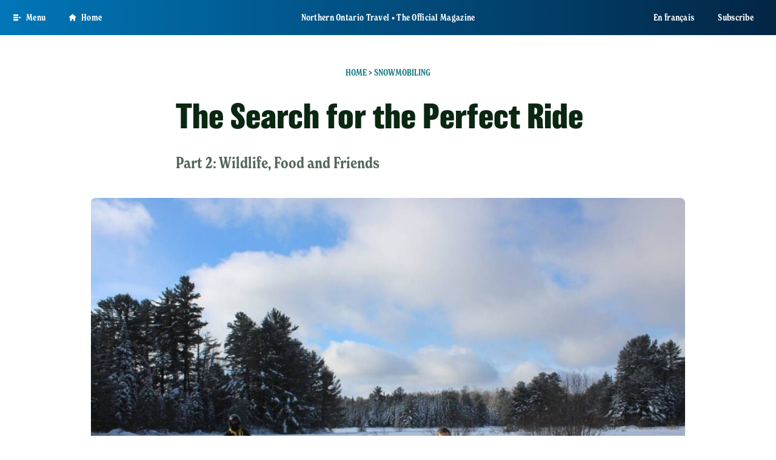

--- FILE ---
content_type: text/html; charset=UTF-8
request_url: https://northernontario.travel/snowmobiling/search-perfect-ride-part-2-wildlife-food-and-friends
body_size: 65643
content:
<!DOCTYPE html>
<html lang="en" dir="ltr" prefix="og: https://ogp.me/ns#">
<head>

    <meta charset="utf-8" /><script type="text/javascript">(window.NREUM||(NREUM={})).init={privacy:{cookies_enabled:true},ajax:{deny_list:["bam.nr-data.net"]},feature_flags:["soft_nav"],distributed_tracing:{enabled:true}};(window.NREUM||(NREUM={})).loader_config={agentID:"1134337100",accountID:"3964887",trustKey:"66686",xpid:"Vw8BVV5bDxABVFhQDwQPVFQI",licenseKey:"NRJS-b9cd3cfc86bdd15fc35",applicationID:"1092858209",browserID:"1134337100"};;/*! For license information please see nr-loader-spa-1.308.0.min.js.LICENSE.txt */
(()=>{var e,t,r={384:(e,t,r)=>{"use strict";r.d(t,{NT:()=>a,US:()=>u,Zm:()=>o,bQ:()=>d,dV:()=>c,pV:()=>l});var n=r(6154),i=r(1863),s=r(1910);const a={beacon:"bam.nr-data.net",errorBeacon:"bam.nr-data.net"};function o(){return n.gm.NREUM||(n.gm.NREUM={}),void 0===n.gm.newrelic&&(n.gm.newrelic=n.gm.NREUM),n.gm.NREUM}function c(){let e=o();return e.o||(e.o={ST:n.gm.setTimeout,SI:n.gm.setImmediate||n.gm.setInterval,CT:n.gm.clearTimeout,XHR:n.gm.XMLHttpRequest,REQ:n.gm.Request,EV:n.gm.Event,PR:n.gm.Promise,MO:n.gm.MutationObserver,FETCH:n.gm.fetch,WS:n.gm.WebSocket},(0,s.i)(...Object.values(e.o))),e}function d(e,t){let r=o();r.initializedAgents??={},t.initializedAt={ms:(0,i.t)(),date:new Date},r.initializedAgents[e]=t}function u(e,t){o()[e]=t}function l(){return function(){let e=o();const t=e.info||{};e.info={beacon:a.beacon,errorBeacon:a.errorBeacon,...t}}(),function(){let e=o();const t=e.init||{};e.init={...t}}(),c(),function(){let e=o();const t=e.loader_config||{};e.loader_config={...t}}(),o()}},782:(e,t,r)=>{"use strict";r.d(t,{T:()=>n});const n=r(860).K7.pageViewTiming},860:(e,t,r)=>{"use strict";r.d(t,{$J:()=>u,K7:()=>c,P3:()=>d,XX:()=>i,Yy:()=>o,df:()=>s,qY:()=>n,v4:()=>a});const n="events",i="jserrors",s="browser/blobs",a="rum",o="browser/logs",c={ajax:"ajax",genericEvents:"generic_events",jserrors:i,logging:"logging",metrics:"metrics",pageAction:"page_action",pageViewEvent:"page_view_event",pageViewTiming:"page_view_timing",sessionReplay:"session_replay",sessionTrace:"session_trace",softNav:"soft_navigations",spa:"spa"},d={[c.pageViewEvent]:1,[c.pageViewTiming]:2,[c.metrics]:3,[c.jserrors]:4,[c.spa]:5,[c.ajax]:6,[c.sessionTrace]:7,[c.softNav]:8,[c.sessionReplay]:9,[c.logging]:10,[c.genericEvents]:11},u={[c.pageViewEvent]:a,[c.pageViewTiming]:n,[c.ajax]:n,[c.spa]:n,[c.softNav]:n,[c.metrics]:i,[c.jserrors]:i,[c.sessionTrace]:s,[c.sessionReplay]:s,[c.logging]:o,[c.genericEvents]:"ins"}},944:(e,t,r)=>{"use strict";r.d(t,{R:()=>i});var n=r(3241);function i(e,t){"function"==typeof console.debug&&(console.debug("New Relic Warning: https://github.com/newrelic/newrelic-browser-agent/blob/main/docs/warning-codes.md#".concat(e),t),(0,n.W)({agentIdentifier:null,drained:null,type:"data",name:"warn",feature:"warn",data:{code:e,secondary:t}}))}},993:(e,t,r)=>{"use strict";r.d(t,{A$:()=>s,ET:()=>a,TZ:()=>o,p_:()=>i});var n=r(860);const i={ERROR:"ERROR",WARN:"WARN",INFO:"INFO",DEBUG:"DEBUG",TRACE:"TRACE"},s={OFF:0,ERROR:1,WARN:2,INFO:3,DEBUG:4,TRACE:5},a="log",o=n.K7.logging},1541:(e,t,r)=>{"use strict";r.d(t,{U:()=>i,f:()=>n});const n={MFE:"MFE",BA:"BA"};function i(e,t){if(2!==t?.harvestEndpointVersion)return{};const r=t.agentRef.runtime.appMetadata.agents[0].entityGuid;return e?{"source.id":e.id,"source.name":e.name,"source.type":e.type,"parent.id":e.parent?.id||r,"parent.type":e.parent?.type||n.BA}:{"entity.guid":r,appId:t.agentRef.info.applicationID}}},1687:(e,t,r)=>{"use strict";r.d(t,{Ak:()=>d,Ze:()=>h,x3:()=>u});var n=r(3241),i=r(7836),s=r(3606),a=r(860),o=r(2646);const c={};function d(e,t){const r={staged:!1,priority:a.P3[t]||0};l(e),c[e].get(t)||c[e].set(t,r)}function u(e,t){e&&c[e]&&(c[e].get(t)&&c[e].delete(t),p(e,t,!1),c[e].size&&f(e))}function l(e){if(!e)throw new Error("agentIdentifier required");c[e]||(c[e]=new Map)}function h(e="",t="feature",r=!1){if(l(e),!e||!c[e].get(t)||r)return p(e,t);c[e].get(t).staged=!0,f(e)}function f(e){const t=Array.from(c[e]);t.every(([e,t])=>t.staged)&&(t.sort((e,t)=>e[1].priority-t[1].priority),t.forEach(([t])=>{c[e].delete(t),p(e,t)}))}function p(e,t,r=!0){const a=e?i.ee.get(e):i.ee,c=s.i.handlers;if(!a.aborted&&a.backlog&&c){if((0,n.W)({agentIdentifier:e,type:"lifecycle",name:"drain",feature:t}),r){const e=a.backlog[t],r=c[t];if(r){for(let t=0;e&&t<e.length;++t)g(e[t],r);Object.entries(r).forEach(([e,t])=>{Object.values(t||{}).forEach(t=>{t[0]?.on&&t[0]?.context()instanceof o.y&&t[0].on(e,t[1])})})}}a.isolatedBacklog||delete c[t],a.backlog[t]=null,a.emit("drain-"+t,[])}}function g(e,t){var r=e[1];Object.values(t[r]||{}).forEach(t=>{var r=e[0];if(t[0]===r){var n=t[1],i=e[3],s=e[2];n.apply(i,s)}})}},1738:(e,t,r)=>{"use strict";r.d(t,{U:()=>f,Y:()=>h});var n=r(3241),i=r(9908),s=r(1863),a=r(944),o=r(5701),c=r(3969),d=r(8362),u=r(860),l=r(4261);function h(e,t,r,s){const h=s||r;!h||h[e]&&h[e]!==d.d.prototype[e]||(h[e]=function(){(0,i.p)(c.xV,["API/"+e+"/called"],void 0,u.K7.metrics,r.ee),(0,n.W)({agentIdentifier:r.agentIdentifier,drained:!!o.B?.[r.agentIdentifier],type:"data",name:"api",feature:l.Pl+e,data:{}});try{return t.apply(this,arguments)}catch(e){(0,a.R)(23,e)}})}function f(e,t,r,n,a){const o=e.info;null===r?delete o.jsAttributes[t]:o.jsAttributes[t]=r,(a||null===r)&&(0,i.p)(l.Pl+n,[(0,s.t)(),t,r],void 0,"session",e.ee)}},1741:(e,t,r)=>{"use strict";r.d(t,{W:()=>s});var n=r(944),i=r(4261);class s{#e(e,...t){if(this[e]!==s.prototype[e])return this[e](...t);(0,n.R)(35,e)}addPageAction(e,t){return this.#e(i.hG,e,t)}register(e){return this.#e(i.eY,e)}recordCustomEvent(e,t){return this.#e(i.fF,e,t)}setPageViewName(e,t){return this.#e(i.Fw,e,t)}setCustomAttribute(e,t,r){return this.#e(i.cD,e,t,r)}noticeError(e,t){return this.#e(i.o5,e,t)}setUserId(e,t=!1){return this.#e(i.Dl,e,t)}setApplicationVersion(e){return this.#e(i.nb,e)}setErrorHandler(e){return this.#e(i.bt,e)}addRelease(e,t){return this.#e(i.k6,e,t)}log(e,t){return this.#e(i.$9,e,t)}start(){return this.#e(i.d3)}finished(e){return this.#e(i.BL,e)}recordReplay(){return this.#e(i.CH)}pauseReplay(){return this.#e(i.Tb)}addToTrace(e){return this.#e(i.U2,e)}setCurrentRouteName(e){return this.#e(i.PA,e)}interaction(e){return this.#e(i.dT,e)}wrapLogger(e,t,r){return this.#e(i.Wb,e,t,r)}measure(e,t){return this.#e(i.V1,e,t)}consent(e){return this.#e(i.Pv,e)}}},1863:(e,t,r)=>{"use strict";function n(){return Math.floor(performance.now())}r.d(t,{t:()=>n})},1910:(e,t,r)=>{"use strict";r.d(t,{i:()=>s});var n=r(944);const i=new Map;function s(...e){return e.every(e=>{if(i.has(e))return i.get(e);const t="function"==typeof e?e.toString():"",r=t.includes("[native code]"),s=t.includes("nrWrapper");return r||s||(0,n.R)(64,e?.name||t),i.set(e,r),r})}},2555:(e,t,r)=>{"use strict";r.d(t,{D:()=>o,f:()=>a});var n=r(384),i=r(8122);const s={beacon:n.NT.beacon,errorBeacon:n.NT.errorBeacon,licenseKey:void 0,applicationID:void 0,sa:void 0,queueTime:void 0,applicationTime:void 0,ttGuid:void 0,user:void 0,account:void 0,product:void 0,extra:void 0,jsAttributes:{},userAttributes:void 0,atts:void 0,transactionName:void 0,tNamePlain:void 0};function a(e){try{return!!e.licenseKey&&!!e.errorBeacon&&!!e.applicationID}catch(e){return!1}}const o=e=>(0,i.a)(e,s)},2614:(e,t,r)=>{"use strict";r.d(t,{BB:()=>a,H3:()=>n,g:()=>d,iL:()=>c,tS:()=>o,uh:()=>i,wk:()=>s});const n="NRBA",i="SESSION",s=144e5,a=18e5,o={STARTED:"session-started",PAUSE:"session-pause",RESET:"session-reset",RESUME:"session-resume",UPDATE:"session-update"},c={SAME_TAB:"same-tab",CROSS_TAB:"cross-tab"},d={OFF:0,FULL:1,ERROR:2}},2646:(e,t,r)=>{"use strict";r.d(t,{y:()=>n});class n{constructor(e){this.contextId=e}}},2843:(e,t,r)=>{"use strict";r.d(t,{G:()=>s,u:()=>i});var n=r(3878);function i(e,t=!1,r,i){(0,n.DD)("visibilitychange",function(){if(t)return void("hidden"===document.visibilityState&&e());e(document.visibilityState)},r,i)}function s(e,t,r){(0,n.sp)("pagehide",e,t,r)}},3241:(e,t,r)=>{"use strict";r.d(t,{W:()=>s});var n=r(6154);const i="newrelic";function s(e={}){try{n.gm.dispatchEvent(new CustomEvent(i,{detail:e}))}catch(e){}}},3304:(e,t,r)=>{"use strict";r.d(t,{A:()=>s});var n=r(7836);const i=()=>{const e=new WeakSet;return(t,r)=>{if("object"==typeof r&&null!==r){if(e.has(r))return;e.add(r)}return r}};function s(e){try{return JSON.stringify(e,i())??""}catch(e){try{n.ee.emit("internal-error",[e])}catch(e){}return""}}},3333:(e,t,r)=>{"use strict";r.d(t,{$v:()=>u,TZ:()=>n,Xh:()=>c,Zp:()=>i,kd:()=>d,mq:()=>o,nf:()=>a,qN:()=>s});const n=r(860).K7.genericEvents,i=["auxclick","click","copy","keydown","paste","scrollend"],s=["focus","blur"],a=4,o=1e3,c=2e3,d=["PageAction","UserAction","BrowserPerformance"],u={RESOURCES:"experimental.resources",REGISTER:"register"}},3434:(e,t,r)=>{"use strict";r.d(t,{Jt:()=>s,YM:()=>d});var n=r(7836),i=r(5607);const s="nr@original:".concat(i.W),a=50;var o=Object.prototype.hasOwnProperty,c=!1;function d(e,t){return e||(e=n.ee),r.inPlace=function(e,t,n,i,s){n||(n="");const a="-"===n.charAt(0);for(let o=0;o<t.length;o++){const c=t[o],d=e[c];l(d)||(e[c]=r(d,a?c+n:n,i,c,s))}},r.flag=s,r;function r(t,r,n,c,d){return l(t)?t:(r||(r=""),nrWrapper[s]=t,function(e,t,r){if(Object.defineProperty&&Object.keys)try{return Object.keys(e).forEach(function(r){Object.defineProperty(t,r,{get:function(){return e[r]},set:function(t){return e[r]=t,t}})}),t}catch(e){u([e],r)}for(var n in e)o.call(e,n)&&(t[n]=e[n])}(t,nrWrapper,e),nrWrapper);function nrWrapper(){var s,o,l,h;let f;try{o=this,s=[...arguments],l="function"==typeof n?n(s,o):n||{}}catch(t){u([t,"",[s,o,c],l],e)}i(r+"start",[s,o,c],l,d);const p=performance.now();let g;try{return h=t.apply(o,s),g=performance.now(),h}catch(e){throw g=performance.now(),i(r+"err",[s,o,e],l,d),f=e,f}finally{const e=g-p,t={start:p,end:g,duration:e,isLongTask:e>=a,methodName:c,thrownError:f};t.isLongTask&&i("long-task",[t,o],l,d),i(r+"end",[s,o,h],l,d)}}}function i(r,n,i,s){if(!c||t){var a=c;c=!0;try{e.emit(r,n,i,t,s)}catch(t){u([t,r,n,i],e)}c=a}}}function u(e,t){t||(t=n.ee);try{t.emit("internal-error",e)}catch(e){}}function l(e){return!(e&&"function"==typeof e&&e.apply&&!e[s])}},3606:(e,t,r)=>{"use strict";r.d(t,{i:()=>s});var n=r(9908);s.on=a;var i=s.handlers={};function s(e,t,r,s){a(s||n.d,i,e,t,r)}function a(e,t,r,i,s){s||(s="feature"),e||(e=n.d);var a=t[s]=t[s]||{};(a[r]=a[r]||[]).push([e,i])}},3738:(e,t,r)=>{"use strict";r.d(t,{He:()=>i,Kp:()=>o,Lc:()=>d,Rz:()=>u,TZ:()=>n,bD:()=>s,d3:()=>a,jx:()=>l,sl:()=>h,uP:()=>c});const n=r(860).K7.sessionTrace,i="bstResource",s="resource",a="-start",o="-end",c="fn"+a,d="fn"+o,u="pushState",l=1e3,h=3e4},3785:(e,t,r)=>{"use strict";r.d(t,{R:()=>c,b:()=>d});var n=r(9908),i=r(1863),s=r(860),a=r(3969),o=r(993);function c(e,t,r={},c=o.p_.INFO,d=!0,u,l=(0,i.t)()){(0,n.p)(a.xV,["API/logging/".concat(c.toLowerCase(),"/called")],void 0,s.K7.metrics,e),(0,n.p)(o.ET,[l,t,r,c,d,u],void 0,s.K7.logging,e)}function d(e){return"string"==typeof e&&Object.values(o.p_).some(t=>t===e.toUpperCase().trim())}},3878:(e,t,r)=>{"use strict";function n(e,t){return{capture:e,passive:!1,signal:t}}function i(e,t,r=!1,i){window.addEventListener(e,t,n(r,i))}function s(e,t,r=!1,i){document.addEventListener(e,t,n(r,i))}r.d(t,{DD:()=>s,jT:()=>n,sp:()=>i})},3962:(e,t,r)=>{"use strict";r.d(t,{AM:()=>a,O2:()=>l,OV:()=>s,Qu:()=>h,TZ:()=>c,ih:()=>f,pP:()=>o,t1:()=>u,tC:()=>i,wD:()=>d});var n=r(860);const i=["click","keydown","submit"],s="popstate",a="api",o="initialPageLoad",c=n.K7.softNav,d=5e3,u=500,l={INITIAL_PAGE_LOAD:"",ROUTE_CHANGE:1,UNSPECIFIED:2},h={INTERACTION:1,AJAX:2,CUSTOM_END:3,CUSTOM_TRACER:4},f={IP:"in progress",PF:"pending finish",FIN:"finished",CAN:"cancelled"}},3969:(e,t,r)=>{"use strict";r.d(t,{TZ:()=>n,XG:()=>o,rs:()=>i,xV:()=>a,z_:()=>s});const n=r(860).K7.metrics,i="sm",s="cm",a="storeSupportabilityMetrics",o="storeEventMetrics"},4234:(e,t,r)=>{"use strict";r.d(t,{W:()=>s});var n=r(7836),i=r(1687);class s{constructor(e,t){this.agentIdentifier=e,this.ee=n.ee.get(e),this.featureName=t,this.blocked=!1}deregisterDrain(){(0,i.x3)(this.agentIdentifier,this.featureName)}}},4261:(e,t,r)=>{"use strict";r.d(t,{$9:()=>u,BL:()=>c,CH:()=>p,Dl:()=>R,Fw:()=>w,PA:()=>v,Pl:()=>n,Pv:()=>A,Tb:()=>h,U2:()=>a,V1:()=>E,Wb:()=>T,bt:()=>y,cD:()=>b,d3:()=>x,dT:()=>d,eY:()=>g,fF:()=>f,hG:()=>s,hw:()=>i,k6:()=>o,nb:()=>m,o5:()=>l});const n="api-",i=n+"ixn-",s="addPageAction",a="addToTrace",o="addRelease",c="finished",d="interaction",u="log",l="noticeError",h="pauseReplay",f="recordCustomEvent",p="recordReplay",g="register",m="setApplicationVersion",v="setCurrentRouteName",b="setCustomAttribute",y="setErrorHandler",w="setPageViewName",R="setUserId",x="start",T="wrapLogger",E="measure",A="consent"},5205:(e,t,r)=>{"use strict";r.d(t,{j:()=>S});var n=r(384),i=r(1741);var s=r(2555),a=r(3333);const o=e=>{if(!e||"string"!=typeof e)return!1;try{document.createDocumentFragment().querySelector(e)}catch{return!1}return!0};var c=r(2614),d=r(944),u=r(8122);const l="[data-nr-mask]",h=e=>(0,u.a)(e,(()=>{const e={feature_flags:[],experimental:{allow_registered_children:!1,resources:!1},mask_selector:"*",block_selector:"[data-nr-block]",mask_input_options:{color:!1,date:!1,"datetime-local":!1,email:!1,month:!1,number:!1,range:!1,search:!1,tel:!1,text:!1,time:!1,url:!1,week:!1,textarea:!1,select:!1,password:!0}};return{ajax:{deny_list:void 0,block_internal:!0,enabled:!0,autoStart:!0},api:{get allow_registered_children(){return e.feature_flags.includes(a.$v.REGISTER)||e.experimental.allow_registered_children},set allow_registered_children(t){e.experimental.allow_registered_children=t},duplicate_registered_data:!1},browser_consent_mode:{enabled:!1},distributed_tracing:{enabled:void 0,exclude_newrelic_header:void 0,cors_use_newrelic_header:void 0,cors_use_tracecontext_headers:void 0,allowed_origins:void 0},get feature_flags(){return e.feature_flags},set feature_flags(t){e.feature_flags=t},generic_events:{enabled:!0,autoStart:!0},harvest:{interval:30},jserrors:{enabled:!0,autoStart:!0},logging:{enabled:!0,autoStart:!0},metrics:{enabled:!0,autoStart:!0},obfuscate:void 0,page_action:{enabled:!0},page_view_event:{enabled:!0,autoStart:!0},page_view_timing:{enabled:!0,autoStart:!0},performance:{capture_marks:!1,capture_measures:!1,capture_detail:!0,resources:{get enabled(){return e.feature_flags.includes(a.$v.RESOURCES)||e.experimental.resources},set enabled(t){e.experimental.resources=t},asset_types:[],first_party_domains:[],ignore_newrelic:!0}},privacy:{cookies_enabled:!0},proxy:{assets:void 0,beacon:void 0},session:{expiresMs:c.wk,inactiveMs:c.BB},session_replay:{autoStart:!0,enabled:!1,preload:!1,sampling_rate:10,error_sampling_rate:100,collect_fonts:!1,inline_images:!1,fix_stylesheets:!0,mask_all_inputs:!0,get mask_text_selector(){return e.mask_selector},set mask_text_selector(t){o(t)?e.mask_selector="".concat(t,",").concat(l):""===t||null===t?e.mask_selector=l:(0,d.R)(5,t)},get block_class(){return"nr-block"},get ignore_class(){return"nr-ignore"},get mask_text_class(){return"nr-mask"},get block_selector(){return e.block_selector},set block_selector(t){o(t)?e.block_selector+=",".concat(t):""!==t&&(0,d.R)(6,t)},get mask_input_options(){return e.mask_input_options},set mask_input_options(t){t&&"object"==typeof t?e.mask_input_options={...t,password:!0}:(0,d.R)(7,t)}},session_trace:{enabled:!0,autoStart:!0},soft_navigations:{enabled:!0,autoStart:!0},spa:{enabled:!0,autoStart:!0},ssl:void 0,user_actions:{enabled:!0,elementAttributes:["id","className","tagName","type"]}}})());var f=r(6154),p=r(9324);let g=0;const m={buildEnv:p.F3,distMethod:p.Xs,version:p.xv,originTime:f.WN},v={consented:!1},b={appMetadata:{},get consented(){return this.session?.state?.consent||v.consented},set consented(e){v.consented=e},customTransaction:void 0,denyList:void 0,disabled:!1,harvester:void 0,isolatedBacklog:!1,isRecording:!1,loaderType:void 0,maxBytes:3e4,obfuscator:void 0,onerror:void 0,ptid:void 0,releaseIds:{},session:void 0,timeKeeper:void 0,registeredEntities:[],jsAttributesMetadata:{bytes:0},get harvestCount(){return++g}},y=e=>{const t=(0,u.a)(e,b),r=Object.keys(m).reduce((e,t)=>(e[t]={value:m[t],writable:!1,configurable:!0,enumerable:!0},e),{});return Object.defineProperties(t,r)};var w=r(5701);const R=e=>{const t=e.startsWith("http");e+="/",r.p=t?e:"https://"+e};var x=r(7836),T=r(3241);const E={accountID:void 0,trustKey:void 0,agentID:void 0,licenseKey:void 0,applicationID:void 0,xpid:void 0},A=e=>(0,u.a)(e,E),_=new Set;function S(e,t={},r,a){let{init:o,info:c,loader_config:d,runtime:u={},exposed:l=!0}=t;if(!c){const e=(0,n.pV)();o=e.init,c=e.info,d=e.loader_config}e.init=h(o||{}),e.loader_config=A(d||{}),c.jsAttributes??={},f.bv&&(c.jsAttributes.isWorker=!0),e.info=(0,s.D)(c);const p=e.init,g=[c.beacon,c.errorBeacon];_.has(e.agentIdentifier)||(p.proxy.assets&&(R(p.proxy.assets),g.push(p.proxy.assets)),p.proxy.beacon&&g.push(p.proxy.beacon),e.beacons=[...g],function(e){const t=(0,n.pV)();Object.getOwnPropertyNames(i.W.prototype).forEach(r=>{const n=i.W.prototype[r];if("function"!=typeof n||"constructor"===n)return;let s=t[r];e[r]&&!1!==e.exposed&&"micro-agent"!==e.runtime?.loaderType&&(t[r]=(...t)=>{const n=e[r](...t);return s?s(...t):n})})}(e),(0,n.US)("activatedFeatures",w.B)),u.denyList=[...p.ajax.deny_list||[],...p.ajax.block_internal?g:[]],u.ptid=e.agentIdentifier,u.loaderType=r,e.runtime=y(u),_.has(e.agentIdentifier)||(e.ee=x.ee.get(e.agentIdentifier),e.exposed=l,(0,T.W)({agentIdentifier:e.agentIdentifier,drained:!!w.B?.[e.agentIdentifier],type:"lifecycle",name:"initialize",feature:void 0,data:e.config})),_.add(e.agentIdentifier)}},5270:(e,t,r)=>{"use strict";r.d(t,{Aw:()=>a,SR:()=>s,rF:()=>o});var n=r(384),i=r(7767);function s(e){return!!(0,n.dV)().o.MO&&(0,i.V)(e)&&!0===e?.session_trace.enabled}function a(e){return!0===e?.session_replay.preload&&s(e)}function o(e,t){try{if("string"==typeof t?.type){if("password"===t.type.toLowerCase())return"*".repeat(e?.length||0);if(void 0!==t?.dataset?.nrUnmask||t?.classList?.contains("nr-unmask"))return e}}catch(e){}return"string"==typeof e?e.replace(/[\S]/g,"*"):"*".repeat(e?.length||0)}},5289:(e,t,r)=>{"use strict";r.d(t,{GG:()=>a,Qr:()=>c,sB:()=>o});var n=r(3878),i=r(6389);function s(){return"undefined"==typeof document||"complete"===document.readyState}function a(e,t){if(s())return e();const r=(0,i.J)(e),a=setInterval(()=>{s()&&(clearInterval(a),r())},500);(0,n.sp)("load",r,t)}function o(e){if(s())return e();(0,n.DD)("DOMContentLoaded",e)}function c(e){if(s())return e();(0,n.sp)("popstate",e)}},5607:(e,t,r)=>{"use strict";r.d(t,{W:()=>n});const n=(0,r(9566).bz)()},5701:(e,t,r)=>{"use strict";r.d(t,{B:()=>s,t:()=>a});var n=r(3241);const i=new Set,s={};function a(e,t){const r=t.agentIdentifier;s[r]??={},e&&"object"==typeof e&&(i.has(r)||(t.ee.emit("rumresp",[e]),s[r]=e,i.add(r),(0,n.W)({agentIdentifier:r,loaded:!0,drained:!0,type:"lifecycle",name:"load",feature:void 0,data:e})))}},6154:(e,t,r)=>{"use strict";r.d(t,{OF:()=>d,RI:()=>i,WN:()=>h,bv:()=>s,eN:()=>f,gm:()=>a,lR:()=>l,m:()=>c,mw:()=>o,sb:()=>u});var n=r(1863);const i="undefined"!=typeof window&&!!window.document,s="undefined"!=typeof WorkerGlobalScope&&("undefined"!=typeof self&&self instanceof WorkerGlobalScope&&self.navigator instanceof WorkerNavigator||"undefined"!=typeof globalThis&&globalThis instanceof WorkerGlobalScope&&globalThis.navigator instanceof WorkerNavigator),a=i?window:"undefined"!=typeof WorkerGlobalScope&&("undefined"!=typeof self&&self instanceof WorkerGlobalScope&&self||"undefined"!=typeof globalThis&&globalThis instanceof WorkerGlobalScope&&globalThis),o=Boolean("hidden"===a?.document?.visibilityState),c=""+a?.location,d=/iPad|iPhone|iPod/.test(a.navigator?.userAgent),u=d&&"undefined"==typeof SharedWorker,l=(()=>{const e=a.navigator?.userAgent?.match(/Firefox[/\s](\d+\.\d+)/);return Array.isArray(e)&&e.length>=2?+e[1]:0})(),h=Date.now()-(0,n.t)(),f=()=>"undefined"!=typeof PerformanceNavigationTiming&&a?.performance?.getEntriesByType("navigation")?.[0]?.responseStart},6344:(e,t,r)=>{"use strict";r.d(t,{BB:()=>u,Qb:()=>l,TZ:()=>i,Ug:()=>a,Vh:()=>s,_s:()=>o,bc:()=>d,yP:()=>c});var n=r(2614);const i=r(860).K7.sessionReplay,s="errorDuringReplay",a=.12,o={DomContentLoaded:0,Load:1,FullSnapshot:2,IncrementalSnapshot:3,Meta:4,Custom:5},c={[n.g.ERROR]:15e3,[n.g.FULL]:3e5,[n.g.OFF]:0},d={RESET:{message:"Session was reset",sm:"Reset"},IMPORT:{message:"Recorder failed to import",sm:"Import"},TOO_MANY:{message:"429: Too Many Requests",sm:"Too-Many"},TOO_BIG:{message:"Payload was too large",sm:"Too-Big"},CROSS_TAB:{message:"Session Entity was set to OFF on another tab",sm:"Cross-Tab"},ENTITLEMENTS:{message:"Session Replay is not allowed and will not be started",sm:"Entitlement"}},u=5e3,l={API:"api",RESUME:"resume",SWITCH_TO_FULL:"switchToFull",INITIALIZE:"initialize",PRELOAD:"preload"}},6389:(e,t,r)=>{"use strict";function n(e,t=500,r={}){const n=r?.leading||!1;let i;return(...r)=>{n&&void 0===i&&(e.apply(this,r),i=setTimeout(()=>{i=clearTimeout(i)},t)),n||(clearTimeout(i),i=setTimeout(()=>{e.apply(this,r)},t))}}function i(e){let t=!1;return(...r)=>{t||(t=!0,e.apply(this,r))}}r.d(t,{J:()=>i,s:()=>n})},6630:(e,t,r)=>{"use strict";r.d(t,{T:()=>n});const n=r(860).K7.pageViewEvent},6774:(e,t,r)=>{"use strict";r.d(t,{T:()=>n});const n=r(860).K7.jserrors},7295:(e,t,r)=>{"use strict";r.d(t,{Xv:()=>a,gX:()=>i,iW:()=>s});var n=[];function i(e){if(!e||s(e))return!1;if(0===n.length)return!0;if("*"===n[0].hostname)return!1;for(var t=0;t<n.length;t++){var r=n[t];if(r.hostname.test(e.hostname)&&r.pathname.test(e.pathname))return!1}return!0}function s(e){return void 0===e.hostname}function a(e){if(n=[],e&&e.length)for(var t=0;t<e.length;t++){let r=e[t];if(!r)continue;if("*"===r)return void(n=[{hostname:"*"}]);0===r.indexOf("http://")?r=r.substring(7):0===r.indexOf("https://")&&(r=r.substring(8));const i=r.indexOf("/");let s,a;i>0?(s=r.substring(0,i),a=r.substring(i)):(s=r,a="*");let[c]=s.split(":");n.push({hostname:o(c),pathname:o(a,!0)})}}function o(e,t=!1){const r=e.replace(/[.+?^${}()|[\]\\]/g,e=>"\\"+e).replace(/\*/g,".*?");return new RegExp((t?"^":"")+r+"$")}},7485:(e,t,r)=>{"use strict";r.d(t,{D:()=>i});var n=r(6154);function i(e){if(0===(e||"").indexOf("data:"))return{protocol:"data"};try{const t=new URL(e,location.href),r={port:t.port,hostname:t.hostname,pathname:t.pathname,search:t.search,protocol:t.protocol.slice(0,t.protocol.indexOf(":")),sameOrigin:t.protocol===n.gm?.location?.protocol&&t.host===n.gm?.location?.host};return r.port&&""!==r.port||("http:"===t.protocol&&(r.port="80"),"https:"===t.protocol&&(r.port="443")),r.pathname&&""!==r.pathname?r.pathname.startsWith("/")||(r.pathname="/".concat(r.pathname)):r.pathname="/",r}catch(e){return{}}}},7699:(e,t,r)=>{"use strict";r.d(t,{It:()=>s,KC:()=>o,No:()=>i,qh:()=>a});var n=r(860);const i=16e3,s=1e6,a="SESSION_ERROR",o={[n.K7.logging]:!0,[n.K7.genericEvents]:!1,[n.K7.jserrors]:!1,[n.K7.ajax]:!1}},7767:(e,t,r)=>{"use strict";r.d(t,{V:()=>i});var n=r(6154);const i=e=>n.RI&&!0===e?.privacy.cookies_enabled},7836:(e,t,r)=>{"use strict";r.d(t,{P:()=>o,ee:()=>c});var n=r(384),i=r(8990),s=r(2646),a=r(5607);const o="nr@context:".concat(a.W),c=function e(t,r){var n={},a={},u={},l=!1;try{l=16===r.length&&d.initializedAgents?.[r]?.runtime.isolatedBacklog}catch(e){}var h={on:p,addEventListener:p,removeEventListener:function(e,t){var r=n[e];if(!r)return;for(var i=0;i<r.length;i++)r[i]===t&&r.splice(i,1)},emit:function(e,r,n,i,s){!1!==s&&(s=!0);if(c.aborted&&!i)return;t&&s&&t.emit(e,r,n);var o=f(n);g(e).forEach(e=>{e.apply(o,r)});var d=v()[a[e]];d&&d.push([h,e,r,o]);return o},get:m,listeners:g,context:f,buffer:function(e,t){const r=v();if(t=t||"feature",h.aborted)return;Object.entries(e||{}).forEach(([e,n])=>{a[n]=t,t in r||(r[t]=[])})},abort:function(){h._aborted=!0,Object.keys(h.backlog).forEach(e=>{delete h.backlog[e]})},isBuffering:function(e){return!!v()[a[e]]},debugId:r,backlog:l?{}:t&&"object"==typeof t.backlog?t.backlog:{},isolatedBacklog:l};return Object.defineProperty(h,"aborted",{get:()=>{let e=h._aborted||!1;return e||(t&&(e=t.aborted),e)}}),h;function f(e){return e&&e instanceof s.y?e:e?(0,i.I)(e,o,()=>new s.y(o)):new s.y(o)}function p(e,t){n[e]=g(e).concat(t)}function g(e){return n[e]||[]}function m(t){return u[t]=u[t]||e(h,t)}function v(){return h.backlog}}(void 0,"globalEE"),d=(0,n.Zm)();d.ee||(d.ee=c)},8122:(e,t,r)=>{"use strict";r.d(t,{a:()=>i});var n=r(944);function i(e,t){try{if(!e||"object"!=typeof e)return(0,n.R)(3);if(!t||"object"!=typeof t)return(0,n.R)(4);const r=Object.create(Object.getPrototypeOf(t),Object.getOwnPropertyDescriptors(t)),s=0===Object.keys(r).length?e:r;for(let a in s)if(void 0!==e[a])try{if(null===e[a]){r[a]=null;continue}Array.isArray(e[a])&&Array.isArray(t[a])?r[a]=Array.from(new Set([...e[a],...t[a]])):"object"==typeof e[a]&&"object"==typeof t[a]?r[a]=i(e[a],t[a]):r[a]=e[a]}catch(e){r[a]||(0,n.R)(1,e)}return r}catch(e){(0,n.R)(2,e)}}},8139:(e,t,r)=>{"use strict";r.d(t,{u:()=>h});var n=r(7836),i=r(3434),s=r(8990),a=r(6154);const o={},c=a.gm.XMLHttpRequest,d="addEventListener",u="removeEventListener",l="nr@wrapped:".concat(n.P);function h(e){var t=function(e){return(e||n.ee).get("events")}(e);if(o[t.debugId]++)return t;o[t.debugId]=1;var r=(0,i.YM)(t,!0);function h(e){r.inPlace(e,[d,u],"-",p)}function p(e,t){return e[1]}return"getPrototypeOf"in Object&&(a.RI&&f(document,h),c&&f(c.prototype,h),f(a.gm,h)),t.on(d+"-start",function(e,t){var n=e[1];if(null!==n&&("function"==typeof n||"object"==typeof n)&&"newrelic"!==e[0]){var i=(0,s.I)(n,l,function(){var e={object:function(){if("function"!=typeof n.handleEvent)return;return n.handleEvent.apply(n,arguments)},function:n}[typeof n];return e?r(e,"fn-",null,e.name||"anonymous"):n});this.wrapped=e[1]=i}}),t.on(u+"-start",function(e){e[1]=this.wrapped||e[1]}),t}function f(e,t,...r){let n=e;for(;"object"==typeof n&&!Object.prototype.hasOwnProperty.call(n,d);)n=Object.getPrototypeOf(n);n&&t(n,...r)}},8362:(e,t,r)=>{"use strict";r.d(t,{d:()=>s});var n=r(9566),i=r(1741);class s extends i.W{agentIdentifier=(0,n.LA)(16)}},8374:(e,t,r)=>{r.nc=(()=>{try{return document?.currentScript?.nonce}catch(e){}return""})()},8990:(e,t,r)=>{"use strict";r.d(t,{I:()=>i});var n=Object.prototype.hasOwnProperty;function i(e,t,r){if(n.call(e,t))return e[t];var i=r();if(Object.defineProperty&&Object.keys)try{return Object.defineProperty(e,t,{value:i,writable:!0,enumerable:!1}),i}catch(e){}return e[t]=i,i}},9119:(e,t,r)=>{"use strict";r.d(t,{L:()=>s});var n=/([^?#]*)[^#]*(#[^?]*|$).*/,i=/([^?#]*)().*/;function s(e,t){return e?e.replace(t?n:i,"$1$2"):e}},9300:(e,t,r)=>{"use strict";r.d(t,{T:()=>n});const n=r(860).K7.ajax},9324:(e,t,r)=>{"use strict";r.d(t,{AJ:()=>a,F3:()=>i,Xs:()=>s,Yq:()=>o,xv:()=>n});const n="1.308.0",i="PROD",s="CDN",a="@newrelic/rrweb",o="1.0.1"},9566:(e,t,r)=>{"use strict";r.d(t,{LA:()=>o,ZF:()=>c,bz:()=>a,el:()=>d});var n=r(6154);const i="xxxxxxxx-xxxx-4xxx-yxxx-xxxxxxxxxxxx";function s(e,t){return e?15&e[t]:16*Math.random()|0}function a(){const e=n.gm?.crypto||n.gm?.msCrypto;let t,r=0;return e&&e.getRandomValues&&(t=e.getRandomValues(new Uint8Array(30))),i.split("").map(e=>"x"===e?s(t,r++).toString(16):"y"===e?(3&s()|8).toString(16):e).join("")}function o(e){const t=n.gm?.crypto||n.gm?.msCrypto;let r,i=0;t&&t.getRandomValues&&(r=t.getRandomValues(new Uint8Array(e)));const a=[];for(var o=0;o<e;o++)a.push(s(r,i++).toString(16));return a.join("")}function c(){return o(16)}function d(){return o(32)}},9908:(e,t,r)=>{"use strict";r.d(t,{d:()=>n,p:()=>i});var n=r(7836).ee.get("handle");function i(e,t,r,i,s){s?(s.buffer([e],i),s.emit(e,t,r)):(n.buffer([e],i),n.emit(e,t,r))}}},n={};function i(e){var t=n[e];if(void 0!==t)return t.exports;var s=n[e]={exports:{}};return r[e](s,s.exports,i),s.exports}i.m=r,i.d=(e,t)=>{for(var r in t)i.o(t,r)&&!i.o(e,r)&&Object.defineProperty(e,r,{enumerable:!0,get:t[r]})},i.f={},i.e=e=>Promise.all(Object.keys(i.f).reduce((t,r)=>(i.f[r](e,t),t),[])),i.u=e=>({212:"nr-spa-compressor",249:"nr-spa-recorder",478:"nr-spa"}[e]+"-1.308.0.min.js"),i.o=(e,t)=>Object.prototype.hasOwnProperty.call(e,t),e={},t="NRBA-1.308.0.PROD:",i.l=(r,n,s,a)=>{if(e[r])e[r].push(n);else{var o,c;if(void 0!==s)for(var d=document.getElementsByTagName("script"),u=0;u<d.length;u++){var l=d[u];if(l.getAttribute("src")==r||l.getAttribute("data-webpack")==t+s){o=l;break}}if(!o){c=!0;var h={478:"sha512-RSfSVnmHk59T/uIPbdSE0LPeqcEdF4/+XhfJdBuccH5rYMOEZDhFdtnh6X6nJk7hGpzHd9Ujhsy7lZEz/ORYCQ==",249:"sha512-ehJXhmntm85NSqW4MkhfQqmeKFulra3klDyY0OPDUE+sQ3GokHlPh1pmAzuNy//3j4ac6lzIbmXLvGQBMYmrkg==",212:"sha512-B9h4CR46ndKRgMBcK+j67uSR2RCnJfGefU+A7FrgR/k42ovXy5x/MAVFiSvFxuVeEk/pNLgvYGMp1cBSK/G6Fg=="};(o=document.createElement("script")).charset="utf-8",i.nc&&o.setAttribute("nonce",i.nc),o.setAttribute("data-webpack",t+s),o.src=r,0!==o.src.indexOf(window.location.origin+"/")&&(o.crossOrigin="anonymous"),h[a]&&(o.integrity=h[a])}e[r]=[n];var f=(t,n)=>{o.onerror=o.onload=null,clearTimeout(p);var i=e[r];if(delete e[r],o.parentNode&&o.parentNode.removeChild(o),i&&i.forEach(e=>e(n)),t)return t(n)},p=setTimeout(f.bind(null,void 0,{type:"timeout",target:o}),12e4);o.onerror=f.bind(null,o.onerror),o.onload=f.bind(null,o.onload),c&&document.head.appendChild(o)}},i.r=e=>{"undefined"!=typeof Symbol&&Symbol.toStringTag&&Object.defineProperty(e,Symbol.toStringTag,{value:"Module"}),Object.defineProperty(e,"__esModule",{value:!0})},i.p="https://js-agent.newrelic.com/",(()=>{var e={38:0,788:0};i.f.j=(t,r)=>{var n=i.o(e,t)?e[t]:void 0;if(0!==n)if(n)r.push(n[2]);else{var s=new Promise((r,i)=>n=e[t]=[r,i]);r.push(n[2]=s);var a=i.p+i.u(t),o=new Error;i.l(a,r=>{if(i.o(e,t)&&(0!==(n=e[t])&&(e[t]=void 0),n)){var s=r&&("load"===r.type?"missing":r.type),a=r&&r.target&&r.target.src;o.message="Loading chunk "+t+" failed: ("+s+": "+a+")",o.name="ChunkLoadError",o.type=s,o.request=a,n[1](o)}},"chunk-"+t,t)}};var t=(t,r)=>{var n,s,[a,o,c]=r,d=0;if(a.some(t=>0!==e[t])){for(n in o)i.o(o,n)&&(i.m[n]=o[n]);if(c)c(i)}for(t&&t(r);d<a.length;d++)s=a[d],i.o(e,s)&&e[s]&&e[s][0](),e[s]=0},r=self["webpackChunk:NRBA-1.308.0.PROD"]=self["webpackChunk:NRBA-1.308.0.PROD"]||[];r.forEach(t.bind(null,0)),r.push=t.bind(null,r.push.bind(r))})(),(()=>{"use strict";i(8374);var e=i(8362),t=i(860);const r=Object.values(t.K7);var n=i(5205);var s=i(9908),a=i(1863),o=i(4261),c=i(1738);var d=i(1687),u=i(4234),l=i(5289),h=i(6154),f=i(944),p=i(5270),g=i(7767),m=i(6389),v=i(7699);class b extends u.W{constructor(e,t){super(e.agentIdentifier,t),this.agentRef=e,this.abortHandler=void 0,this.featAggregate=void 0,this.loadedSuccessfully=void 0,this.onAggregateImported=new Promise(e=>{this.loadedSuccessfully=e}),this.deferred=Promise.resolve(),!1===e.init[this.featureName].autoStart?this.deferred=new Promise((t,r)=>{this.ee.on("manual-start-all",(0,m.J)(()=>{(0,d.Ak)(e.agentIdentifier,this.featureName),t()}))}):(0,d.Ak)(e.agentIdentifier,t)}importAggregator(e,t,r={}){if(this.featAggregate)return;const n=async()=>{let n;await this.deferred;try{if((0,g.V)(e.init)){const{setupAgentSession:t}=await i.e(478).then(i.bind(i,8766));n=t(e)}}catch(e){(0,f.R)(20,e),this.ee.emit("internal-error",[e]),(0,s.p)(v.qh,[e],void 0,this.featureName,this.ee)}try{if(!this.#t(this.featureName,n,e.init))return(0,d.Ze)(this.agentIdentifier,this.featureName),void this.loadedSuccessfully(!1);const{Aggregate:i}=await t();this.featAggregate=new i(e,r),e.runtime.harvester.initializedAggregates.push(this.featAggregate),this.loadedSuccessfully(!0)}catch(e){(0,f.R)(34,e),this.abortHandler?.(),(0,d.Ze)(this.agentIdentifier,this.featureName,!0),this.loadedSuccessfully(!1),this.ee&&this.ee.abort()}};h.RI?(0,l.GG)(()=>n(),!0):n()}#t(e,r,n){if(this.blocked)return!1;switch(e){case t.K7.sessionReplay:return(0,p.SR)(n)&&!!r;case t.K7.sessionTrace:return!!r;default:return!0}}}var y=i(6630),w=i(2614),R=i(3241);class x extends b{static featureName=y.T;constructor(e){var t;super(e,y.T),this.setupInspectionEvents(e.agentIdentifier),t=e,(0,c.Y)(o.Fw,function(e,r){"string"==typeof e&&("/"!==e.charAt(0)&&(e="/"+e),t.runtime.customTransaction=(r||"http://custom.transaction")+e,(0,s.p)(o.Pl+o.Fw,[(0,a.t)()],void 0,void 0,t.ee))},t),this.importAggregator(e,()=>i.e(478).then(i.bind(i,2467)))}setupInspectionEvents(e){const t=(t,r)=>{t&&(0,R.W)({agentIdentifier:e,timeStamp:t.timeStamp,loaded:"complete"===t.target.readyState,type:"window",name:r,data:t.target.location+""})};(0,l.sB)(e=>{t(e,"DOMContentLoaded")}),(0,l.GG)(e=>{t(e,"load")}),(0,l.Qr)(e=>{t(e,"navigate")}),this.ee.on(w.tS.UPDATE,(t,r)=>{(0,R.W)({agentIdentifier:e,type:"lifecycle",name:"session",data:r})})}}var T=i(384);class E extends e.d{constructor(e){var t;(super(),h.gm)?(this.features={},(0,T.bQ)(this.agentIdentifier,this),this.desiredFeatures=new Set(e.features||[]),this.desiredFeatures.add(x),(0,n.j)(this,e,e.loaderType||"agent"),t=this,(0,c.Y)(o.cD,function(e,r,n=!1){if("string"==typeof e){if(["string","number","boolean"].includes(typeof r)||null===r)return(0,c.U)(t,e,r,o.cD,n);(0,f.R)(40,typeof r)}else(0,f.R)(39,typeof e)},t),function(e){(0,c.Y)(o.Dl,function(t,r=!1){if("string"!=typeof t&&null!==t)return void(0,f.R)(41,typeof t);const n=e.info.jsAttributes["enduser.id"];r&&null!=n&&n!==t?(0,s.p)(o.Pl+"setUserIdAndResetSession",[t],void 0,"session",e.ee):(0,c.U)(e,"enduser.id",t,o.Dl,!0)},e)}(this),function(e){(0,c.Y)(o.nb,function(t){if("string"==typeof t||null===t)return(0,c.U)(e,"application.version",t,o.nb,!1);(0,f.R)(42,typeof t)},e)}(this),function(e){(0,c.Y)(o.d3,function(){e.ee.emit("manual-start-all")},e)}(this),function(e){(0,c.Y)(o.Pv,function(t=!0){if("boolean"==typeof t){if((0,s.p)(o.Pl+o.Pv,[t],void 0,"session",e.ee),e.runtime.consented=t,t){const t=e.features.page_view_event;t.onAggregateImported.then(e=>{const r=t.featAggregate;e&&!r.sentRum&&r.sendRum()})}}else(0,f.R)(65,typeof t)},e)}(this),this.run()):(0,f.R)(21)}get config(){return{info:this.info,init:this.init,loader_config:this.loader_config,runtime:this.runtime}}get api(){return this}run(){try{const e=function(e){const t={};return r.forEach(r=>{t[r]=!!e[r]?.enabled}),t}(this.init),n=[...this.desiredFeatures];n.sort((e,r)=>t.P3[e.featureName]-t.P3[r.featureName]),n.forEach(r=>{if(!e[r.featureName]&&r.featureName!==t.K7.pageViewEvent)return;if(r.featureName===t.K7.spa)return void(0,f.R)(67);const n=function(e){switch(e){case t.K7.ajax:return[t.K7.jserrors];case t.K7.sessionTrace:return[t.K7.ajax,t.K7.pageViewEvent];case t.K7.sessionReplay:return[t.K7.sessionTrace];case t.K7.pageViewTiming:return[t.K7.pageViewEvent];default:return[]}}(r.featureName).filter(e=>!(e in this.features));n.length>0&&(0,f.R)(36,{targetFeature:r.featureName,missingDependencies:n}),this.features[r.featureName]=new r(this)})}catch(e){(0,f.R)(22,e);for(const e in this.features)this.features[e].abortHandler?.();const t=(0,T.Zm)();delete t.initializedAgents[this.agentIdentifier]?.features,delete this.sharedAggregator;return t.ee.get(this.agentIdentifier).abort(),!1}}}var A=i(2843),_=i(782);class S extends b{static featureName=_.T;constructor(e){super(e,_.T),h.RI&&((0,A.u)(()=>(0,s.p)("docHidden",[(0,a.t)()],void 0,_.T,this.ee),!0),(0,A.G)(()=>(0,s.p)("winPagehide",[(0,a.t)()],void 0,_.T,this.ee)),this.importAggregator(e,()=>i.e(478).then(i.bind(i,9917))))}}var O=i(3969);class I extends b{static featureName=O.TZ;constructor(e){super(e,O.TZ),h.RI&&document.addEventListener("securitypolicyviolation",e=>{(0,s.p)(O.xV,["Generic/CSPViolation/Detected"],void 0,this.featureName,this.ee)}),this.importAggregator(e,()=>i.e(478).then(i.bind(i,6555)))}}var N=i(6774),P=i(3878),k=i(3304);class D{constructor(e,t,r,n,i){this.name="UncaughtError",this.message="string"==typeof e?e:(0,k.A)(e),this.sourceURL=t,this.line=r,this.column=n,this.__newrelic=i}}function C(e){return M(e)?e:new D(void 0!==e?.message?e.message:e,e?.filename||e?.sourceURL,e?.lineno||e?.line,e?.colno||e?.col,e?.__newrelic,e?.cause)}function j(e){const t="Unhandled Promise Rejection: ";if(!e?.reason)return;if(M(e.reason)){try{e.reason.message.startsWith(t)||(e.reason.message=t+e.reason.message)}catch(e){}return C(e.reason)}const r=C(e.reason);return(r.message||"").startsWith(t)||(r.message=t+r.message),r}function L(e){if(e.error instanceof SyntaxError&&!/:\d+$/.test(e.error.stack?.trim())){const t=new D(e.message,e.filename,e.lineno,e.colno,e.error.__newrelic,e.cause);return t.name=SyntaxError.name,t}return M(e.error)?e.error:C(e)}function M(e){return e instanceof Error&&!!e.stack}function H(e,r,n,i,o=(0,a.t)()){"string"==typeof e&&(e=new Error(e)),(0,s.p)("err",[e,o,!1,r,n.runtime.isRecording,void 0,i],void 0,t.K7.jserrors,n.ee),(0,s.p)("uaErr",[],void 0,t.K7.genericEvents,n.ee)}var B=i(1541),K=i(993),W=i(3785);function U(e,{customAttributes:t={},level:r=K.p_.INFO}={},n,i,s=(0,a.t)()){(0,W.R)(n.ee,e,t,r,!1,i,s)}function F(e,r,n,i,c=(0,a.t)()){(0,s.p)(o.Pl+o.hG,[c,e,r,i],void 0,t.K7.genericEvents,n.ee)}function V(e,r,n,i,c=(0,a.t)()){const{start:d,end:u,customAttributes:l}=r||{},h={customAttributes:l||{}};if("object"!=typeof h.customAttributes||"string"!=typeof e||0===e.length)return void(0,f.R)(57);const p=(e,t)=>null==e?t:"number"==typeof e?e:e instanceof PerformanceMark?e.startTime:Number.NaN;if(h.start=p(d,0),h.end=p(u,c),Number.isNaN(h.start)||Number.isNaN(h.end))(0,f.R)(57);else{if(h.duration=h.end-h.start,!(h.duration<0))return(0,s.p)(o.Pl+o.V1,[h,e,i],void 0,t.K7.genericEvents,n.ee),h;(0,f.R)(58)}}function G(e,r={},n,i,c=(0,a.t)()){(0,s.p)(o.Pl+o.fF,[c,e,r,i],void 0,t.K7.genericEvents,n.ee)}function z(e){(0,c.Y)(o.eY,function(t){return Y(e,t)},e)}function Y(e,r,n){(0,f.R)(54,"newrelic.register"),r||={},r.type=B.f.MFE,r.licenseKey||=e.info.licenseKey,r.blocked=!1,r.parent=n||{},Array.isArray(r.tags)||(r.tags=[]);const i={};r.tags.forEach(e=>{"name"!==e&&"id"!==e&&(i["source.".concat(e)]=!0)}),r.isolated??=!0;let o=()=>{};const c=e.runtime.registeredEntities;if(!r.isolated){const e=c.find(({metadata:{target:{id:e}}})=>e===r.id&&!r.isolated);if(e)return e}const d=e=>{r.blocked=!0,o=e};function u(e){return"string"==typeof e&&!!e.trim()&&e.trim().length<501||"number"==typeof e}e.init.api.allow_registered_children||d((0,m.J)(()=>(0,f.R)(55))),u(r.id)&&u(r.name)||d((0,m.J)(()=>(0,f.R)(48,r)));const l={addPageAction:(t,n={})=>g(F,[t,{...i,...n},e],r),deregister:()=>{d((0,m.J)(()=>(0,f.R)(68)))},log:(t,n={})=>g(U,[t,{...n,customAttributes:{...i,...n.customAttributes||{}}},e],r),measure:(t,n={})=>g(V,[t,{...n,customAttributes:{...i,...n.customAttributes||{}}},e],r),noticeError:(t,n={})=>g(H,[t,{...i,...n},e],r),register:(t={})=>g(Y,[e,t],l.metadata.target),recordCustomEvent:(t,n={})=>g(G,[t,{...i,...n},e],r),setApplicationVersion:e=>p("application.version",e),setCustomAttribute:(e,t)=>p(e,t),setUserId:e=>p("enduser.id",e),metadata:{customAttributes:i,target:r}},h=()=>(r.blocked&&o(),r.blocked);h()||c.push(l);const p=(e,t)=>{h()||(i[e]=t)},g=(r,n,i)=>{if(h())return;const o=(0,a.t)();(0,s.p)(O.xV,["API/register/".concat(r.name,"/called")],void 0,t.K7.metrics,e.ee);try{if(e.init.api.duplicate_registered_data&&"register"!==r.name){let e=n;if(n[1]instanceof Object){const t={"child.id":i.id,"child.type":i.type};e="customAttributes"in n[1]?[n[0],{...n[1],customAttributes:{...n[1].customAttributes,...t}},...n.slice(2)]:[n[0],{...n[1],...t},...n.slice(2)]}r(...e,void 0,o)}return r(...n,i,o)}catch(e){(0,f.R)(50,e)}};return l}class Z extends b{static featureName=N.T;constructor(e){var t;super(e,N.T),t=e,(0,c.Y)(o.o5,(e,r)=>H(e,r,t),t),function(e){(0,c.Y)(o.bt,function(t){e.runtime.onerror=t},e)}(e),function(e){let t=0;(0,c.Y)(o.k6,function(e,r){++t>10||(this.runtime.releaseIds[e.slice(-200)]=(""+r).slice(-200))},e)}(e),z(e);try{this.removeOnAbort=new AbortController}catch(e){}this.ee.on("internal-error",(t,r)=>{this.abortHandler&&(0,s.p)("ierr",[C(t),(0,a.t)(),!0,{},e.runtime.isRecording,r],void 0,this.featureName,this.ee)}),h.gm.addEventListener("unhandledrejection",t=>{this.abortHandler&&(0,s.p)("err",[j(t),(0,a.t)(),!1,{unhandledPromiseRejection:1},e.runtime.isRecording],void 0,this.featureName,this.ee)},(0,P.jT)(!1,this.removeOnAbort?.signal)),h.gm.addEventListener("error",t=>{this.abortHandler&&(0,s.p)("err",[L(t),(0,a.t)(),!1,{},e.runtime.isRecording],void 0,this.featureName,this.ee)},(0,P.jT)(!1,this.removeOnAbort?.signal)),this.abortHandler=this.#r,this.importAggregator(e,()=>i.e(478).then(i.bind(i,2176)))}#r(){this.removeOnAbort?.abort(),this.abortHandler=void 0}}var q=i(8990);let X=1;function J(e){const t=typeof e;return!e||"object"!==t&&"function"!==t?-1:e===h.gm?0:(0,q.I)(e,"nr@id",function(){return X++})}function Q(e){if("string"==typeof e&&e.length)return e.length;if("object"==typeof e){if("undefined"!=typeof ArrayBuffer&&e instanceof ArrayBuffer&&e.byteLength)return e.byteLength;if("undefined"!=typeof Blob&&e instanceof Blob&&e.size)return e.size;if(!("undefined"!=typeof FormData&&e instanceof FormData))try{return(0,k.A)(e).length}catch(e){return}}}var ee=i(8139),te=i(7836),re=i(3434);const ne={},ie=["open","send"];function se(e){var t=e||te.ee;const r=function(e){return(e||te.ee).get("xhr")}(t);if(void 0===h.gm.XMLHttpRequest)return r;if(ne[r.debugId]++)return r;ne[r.debugId]=1,(0,ee.u)(t);var n=(0,re.YM)(r),i=h.gm.XMLHttpRequest,s=h.gm.MutationObserver,a=h.gm.Promise,o=h.gm.setInterval,c="readystatechange",d=["onload","onerror","onabort","onloadstart","onloadend","onprogress","ontimeout"],u=[],l=h.gm.XMLHttpRequest=function(e){const t=new i(e),s=r.context(t);try{r.emit("new-xhr",[t],s),t.addEventListener(c,(a=s,function(){var e=this;e.readyState>3&&!a.resolved&&(a.resolved=!0,r.emit("xhr-resolved",[],e)),n.inPlace(e,d,"fn-",y)}),(0,P.jT)(!1))}catch(e){(0,f.R)(15,e);try{r.emit("internal-error",[e])}catch(e){}}var a;return t};function p(e,t){n.inPlace(t,["onreadystatechange"],"fn-",y)}if(function(e,t){for(var r in e)t[r]=e[r]}(i,l),l.prototype=i.prototype,n.inPlace(l.prototype,ie,"-xhr-",y),r.on("send-xhr-start",function(e,t){p(e,t),function(e){u.push(e),s&&(g?g.then(b):o?o(b):(m=-m,v.data=m))}(t)}),r.on("open-xhr-start",p),s){var g=a&&a.resolve();if(!o&&!a){var m=1,v=document.createTextNode(m);new s(b).observe(v,{characterData:!0})}}else t.on("fn-end",function(e){e[0]&&e[0].type===c||b()});function b(){for(var e=0;e<u.length;e++)p(0,u[e]);u.length&&(u=[])}function y(e,t){return t}return r}var ae="fetch-",oe=ae+"body-",ce=["arrayBuffer","blob","json","text","formData"],de=h.gm.Request,ue=h.gm.Response,le="prototype";const he={};function fe(e){const t=function(e){return(e||te.ee).get("fetch")}(e);if(!(de&&ue&&h.gm.fetch))return t;if(he[t.debugId]++)return t;function r(e,r,n){var i=e[r];"function"==typeof i&&(e[r]=function(){var e,r=[...arguments],s={};t.emit(n+"before-start",[r],s),s[te.P]&&s[te.P].dt&&(e=s[te.P].dt);var a=i.apply(this,r);return t.emit(n+"start",[r,e],a),a.then(function(e){return t.emit(n+"end",[null,e],a),e},function(e){throw t.emit(n+"end",[e],a),e})})}return he[t.debugId]=1,ce.forEach(e=>{r(de[le],e,oe),r(ue[le],e,oe)}),r(h.gm,"fetch",ae),t.on(ae+"end",function(e,r){var n=this;if(r){var i=r.headers.get("content-length");null!==i&&(n.rxSize=i),t.emit(ae+"done",[null,r],n)}else t.emit(ae+"done",[e],n)}),t}var pe=i(7485),ge=i(9566);class me{constructor(e){this.agentRef=e}generateTracePayload(e){const t=this.agentRef.loader_config;if(!this.shouldGenerateTrace(e)||!t)return null;var r=(t.accountID||"").toString()||null,n=(t.agentID||"").toString()||null,i=(t.trustKey||"").toString()||null;if(!r||!n)return null;var s=(0,ge.ZF)(),a=(0,ge.el)(),o=Date.now(),c={spanId:s,traceId:a,timestamp:o};return(e.sameOrigin||this.isAllowedOrigin(e)&&this.useTraceContextHeadersForCors())&&(c.traceContextParentHeader=this.generateTraceContextParentHeader(s,a),c.traceContextStateHeader=this.generateTraceContextStateHeader(s,o,r,n,i)),(e.sameOrigin&&!this.excludeNewrelicHeader()||!e.sameOrigin&&this.isAllowedOrigin(e)&&this.useNewrelicHeaderForCors())&&(c.newrelicHeader=this.generateTraceHeader(s,a,o,r,n,i)),c}generateTraceContextParentHeader(e,t){return"00-"+t+"-"+e+"-01"}generateTraceContextStateHeader(e,t,r,n,i){return i+"@nr=0-1-"+r+"-"+n+"-"+e+"----"+t}generateTraceHeader(e,t,r,n,i,s){if(!("function"==typeof h.gm?.btoa))return null;var a={v:[0,1],d:{ty:"Browser",ac:n,ap:i,id:e,tr:t,ti:r}};return s&&n!==s&&(a.d.tk=s),btoa((0,k.A)(a))}shouldGenerateTrace(e){return this.agentRef.init?.distributed_tracing?.enabled&&this.isAllowedOrigin(e)}isAllowedOrigin(e){var t=!1;const r=this.agentRef.init?.distributed_tracing;if(e.sameOrigin)t=!0;else if(r?.allowed_origins instanceof Array)for(var n=0;n<r.allowed_origins.length;n++){var i=(0,pe.D)(r.allowed_origins[n]);if(e.hostname===i.hostname&&e.protocol===i.protocol&&e.port===i.port){t=!0;break}}return t}excludeNewrelicHeader(){var e=this.agentRef.init?.distributed_tracing;return!!e&&!!e.exclude_newrelic_header}useNewrelicHeaderForCors(){var e=this.agentRef.init?.distributed_tracing;return!!e&&!1!==e.cors_use_newrelic_header}useTraceContextHeadersForCors(){var e=this.agentRef.init?.distributed_tracing;return!!e&&!!e.cors_use_tracecontext_headers}}var ve=i(9300),be=i(7295);function ye(e){return"string"==typeof e?e:e instanceof(0,T.dV)().o.REQ?e.url:h.gm?.URL&&e instanceof URL?e.href:void 0}var we=["load","error","abort","timeout"],Re=we.length,xe=(0,T.dV)().o.REQ,Te=(0,T.dV)().o.XHR;const Ee="X-NewRelic-App-Data";class Ae extends b{static featureName=ve.T;constructor(e){super(e,ve.T),this.dt=new me(e),this.handler=(e,t,r,n)=>(0,s.p)(e,t,r,n,this.ee);try{const e={xmlhttprequest:"xhr",fetch:"fetch",beacon:"beacon"};h.gm?.performance?.getEntriesByType("resource").forEach(r=>{if(r.initiatorType in e&&0!==r.responseStatus){const n={status:r.responseStatus},i={rxSize:r.transferSize,duration:Math.floor(r.duration),cbTime:0};_e(n,r.name),this.handler("xhr",[n,i,r.startTime,r.responseEnd,e[r.initiatorType]],void 0,t.K7.ajax)}})}catch(e){}fe(this.ee),se(this.ee),function(e,r,n,i){function o(e){var t=this;t.totalCbs=0,t.called=0,t.cbTime=0,t.end=T,t.ended=!1,t.xhrGuids={},t.lastSize=null,t.loadCaptureCalled=!1,t.params=this.params||{},t.metrics=this.metrics||{},t.latestLongtaskEnd=0,e.addEventListener("load",function(r){E(t,e)},(0,P.jT)(!1)),h.lR||e.addEventListener("progress",function(e){t.lastSize=e.loaded},(0,P.jT)(!1))}function c(e){this.params={method:e[0]},_e(this,e[1]),this.metrics={}}function d(t,r){e.loader_config.xpid&&this.sameOrigin&&r.setRequestHeader("X-NewRelic-ID",e.loader_config.xpid);var n=i.generateTracePayload(this.parsedOrigin);if(n){var s=!1;n.newrelicHeader&&(r.setRequestHeader("newrelic",n.newrelicHeader),s=!0),n.traceContextParentHeader&&(r.setRequestHeader("traceparent",n.traceContextParentHeader),n.traceContextStateHeader&&r.setRequestHeader("tracestate",n.traceContextStateHeader),s=!0),s&&(this.dt=n)}}function u(e,t){var n=this.metrics,i=e[0],s=this;if(n&&i){var o=Q(i);o&&(n.txSize=o)}this.startTime=(0,a.t)(),this.body=i,this.listener=function(e){try{"abort"!==e.type||s.loadCaptureCalled||(s.params.aborted=!0),("load"!==e.type||s.called===s.totalCbs&&(s.onloadCalled||"function"!=typeof t.onload)&&"function"==typeof s.end)&&s.end(t)}catch(e){try{r.emit("internal-error",[e])}catch(e){}}};for(var c=0;c<Re;c++)t.addEventListener(we[c],this.listener,(0,P.jT)(!1))}function l(e,t,r){this.cbTime+=e,t?this.onloadCalled=!0:this.called+=1,this.called!==this.totalCbs||!this.onloadCalled&&"function"==typeof r.onload||"function"!=typeof this.end||this.end(r)}function f(e,t){var r=""+J(e)+!!t;this.xhrGuids&&!this.xhrGuids[r]&&(this.xhrGuids[r]=!0,this.totalCbs+=1)}function p(e,t){var r=""+J(e)+!!t;this.xhrGuids&&this.xhrGuids[r]&&(delete this.xhrGuids[r],this.totalCbs-=1)}function g(){this.endTime=(0,a.t)()}function m(e,t){t instanceof Te&&"load"===e[0]&&r.emit("xhr-load-added",[e[1],e[2]],t)}function v(e,t){t instanceof Te&&"load"===e[0]&&r.emit("xhr-load-removed",[e[1],e[2]],t)}function b(e,t,r){t instanceof Te&&("onload"===r&&(this.onload=!0),("load"===(e[0]&&e[0].type)||this.onload)&&(this.xhrCbStart=(0,a.t)()))}function y(e,t){this.xhrCbStart&&r.emit("xhr-cb-time",[(0,a.t)()-this.xhrCbStart,this.onload,t],t)}function w(e){var t,r=e[1]||{};if("string"==typeof e[0]?0===(t=e[0]).length&&h.RI&&(t=""+h.gm.location.href):e[0]&&e[0].url?t=e[0].url:h.gm?.URL&&e[0]&&e[0]instanceof URL?t=e[0].href:"function"==typeof e[0].toString&&(t=e[0].toString()),"string"==typeof t&&0!==t.length){t&&(this.parsedOrigin=(0,pe.D)(t),this.sameOrigin=this.parsedOrigin.sameOrigin);var n=i.generateTracePayload(this.parsedOrigin);if(n&&(n.newrelicHeader||n.traceContextParentHeader))if(e[0]&&e[0].headers)o(e[0].headers,n)&&(this.dt=n);else{var s={};for(var a in r)s[a]=r[a];s.headers=new Headers(r.headers||{}),o(s.headers,n)&&(this.dt=n),e.length>1?e[1]=s:e.push(s)}}function o(e,t){var r=!1;return t.newrelicHeader&&(e.set("newrelic",t.newrelicHeader),r=!0),t.traceContextParentHeader&&(e.set("traceparent",t.traceContextParentHeader),t.traceContextStateHeader&&e.set("tracestate",t.traceContextStateHeader),r=!0),r}}function R(e,t){this.params={},this.metrics={},this.startTime=(0,a.t)(),this.dt=t,e.length>=1&&(this.target=e[0]),e.length>=2&&(this.opts=e[1]);var r=this.opts||{},n=this.target;_e(this,ye(n));var i=(""+(n&&n instanceof xe&&n.method||r.method||"GET")).toUpperCase();this.params.method=i,this.body=r.body,this.txSize=Q(r.body)||0}function x(e,r){if(this.endTime=(0,a.t)(),this.params||(this.params={}),(0,be.iW)(this.params))return;let i;this.params.status=r?r.status:0,"string"==typeof this.rxSize&&this.rxSize.length>0&&(i=+this.rxSize);const s={txSize:this.txSize,rxSize:i,duration:(0,a.t)()-this.startTime};n("xhr",[this.params,s,this.startTime,this.endTime,"fetch"],this,t.K7.ajax)}function T(e){const r=this.params,i=this.metrics;if(!this.ended){this.ended=!0;for(let t=0;t<Re;t++)e.removeEventListener(we[t],this.listener,!1);r.aborted||(0,be.iW)(r)||(i.duration=(0,a.t)()-this.startTime,this.loadCaptureCalled||4!==e.readyState?null==r.status&&(r.status=0):E(this,e),i.cbTime=this.cbTime,n("xhr",[r,i,this.startTime,this.endTime,"xhr"],this,t.K7.ajax))}}function E(e,n){e.params.status=n.status;var i=function(e,t){var r=e.responseType;return"json"===r&&null!==t?t:"arraybuffer"===r||"blob"===r||"json"===r?Q(e.response):"text"===r||""===r||void 0===r?Q(e.responseText):void 0}(n,e.lastSize);if(i&&(e.metrics.rxSize=i),e.sameOrigin&&n.getAllResponseHeaders().indexOf(Ee)>=0){var a=n.getResponseHeader(Ee);a&&((0,s.p)(O.rs,["Ajax/CrossApplicationTracing/Header/Seen"],void 0,t.K7.metrics,r),e.params.cat=a.split(", ").pop())}e.loadCaptureCalled=!0}r.on("new-xhr",o),r.on("open-xhr-start",c),r.on("open-xhr-end",d),r.on("send-xhr-start",u),r.on("xhr-cb-time",l),r.on("xhr-load-added",f),r.on("xhr-load-removed",p),r.on("xhr-resolved",g),r.on("addEventListener-end",m),r.on("removeEventListener-end",v),r.on("fn-end",y),r.on("fetch-before-start",w),r.on("fetch-start",R),r.on("fn-start",b),r.on("fetch-done",x)}(e,this.ee,this.handler,this.dt),this.importAggregator(e,()=>i.e(478).then(i.bind(i,3845)))}}function _e(e,t){var r=(0,pe.D)(t),n=e.params||e;n.hostname=r.hostname,n.port=r.port,n.protocol=r.protocol,n.host=r.hostname+":"+r.port,n.pathname=r.pathname,e.parsedOrigin=r,e.sameOrigin=r.sameOrigin}const Se={},Oe=["pushState","replaceState"];function Ie(e){const t=function(e){return(e||te.ee).get("history")}(e);return!h.RI||Se[t.debugId]++||(Se[t.debugId]=1,(0,re.YM)(t).inPlace(window.history,Oe,"-")),t}var Ne=i(3738);function Pe(e){(0,c.Y)(o.BL,function(r=Date.now()){const n=r-h.WN;n<0&&(0,f.R)(62,r),(0,s.p)(O.XG,[o.BL,{time:n}],void 0,t.K7.metrics,e.ee),e.addToTrace({name:o.BL,start:r,origin:"nr"}),(0,s.p)(o.Pl+o.hG,[n,o.BL],void 0,t.K7.genericEvents,e.ee)},e)}const{He:ke,bD:De,d3:Ce,Kp:je,TZ:Le,Lc:Me,uP:He,Rz:Be}=Ne;class Ke extends b{static featureName=Le;constructor(e){var r;super(e,Le),r=e,(0,c.Y)(o.U2,function(e){if(!(e&&"object"==typeof e&&e.name&&e.start))return;const n={n:e.name,s:e.start-h.WN,e:(e.end||e.start)-h.WN,o:e.origin||"",t:"api"};n.s<0||n.e<0||n.e<n.s?(0,f.R)(61,{start:n.s,end:n.e}):(0,s.p)("bstApi",[n],void 0,t.K7.sessionTrace,r.ee)},r),Pe(e);if(!(0,g.V)(e.init))return void this.deregisterDrain();const n=this.ee;let d;Ie(n),this.eventsEE=(0,ee.u)(n),this.eventsEE.on(He,function(e,t){this.bstStart=(0,a.t)()}),this.eventsEE.on(Me,function(e,r){(0,s.p)("bst",[e[0],r,this.bstStart,(0,a.t)()],void 0,t.K7.sessionTrace,n)}),n.on(Be+Ce,function(e){this.time=(0,a.t)(),this.startPath=location.pathname+location.hash}),n.on(Be+je,function(e){(0,s.p)("bstHist",[location.pathname+location.hash,this.startPath,this.time],void 0,t.K7.sessionTrace,n)});try{d=new PerformanceObserver(e=>{const r=e.getEntries();(0,s.p)(ke,[r],void 0,t.K7.sessionTrace,n)}),d.observe({type:De,buffered:!0})}catch(e){}this.importAggregator(e,()=>i.e(478).then(i.bind(i,6974)),{resourceObserver:d})}}var We=i(6344);class Ue extends b{static featureName=We.TZ;#n;recorder;constructor(e){var r;let n;super(e,We.TZ),r=e,(0,c.Y)(o.CH,function(){(0,s.p)(o.CH,[],void 0,t.K7.sessionReplay,r.ee)},r),function(e){(0,c.Y)(o.Tb,function(){(0,s.p)(o.Tb,[],void 0,t.K7.sessionReplay,e.ee)},e)}(e);try{n=JSON.parse(localStorage.getItem("".concat(w.H3,"_").concat(w.uh)))}catch(e){}(0,p.SR)(e.init)&&this.ee.on(o.CH,()=>this.#i()),this.#s(n)&&this.importRecorder().then(e=>{e.startRecording(We.Qb.PRELOAD,n?.sessionReplayMode)}),this.importAggregator(this.agentRef,()=>i.e(478).then(i.bind(i,6167)),this),this.ee.on("err",e=>{this.blocked||this.agentRef.runtime.isRecording&&(this.errorNoticed=!0,(0,s.p)(We.Vh,[e],void 0,this.featureName,this.ee))})}#s(e){return e&&(e.sessionReplayMode===w.g.FULL||e.sessionReplayMode===w.g.ERROR)||(0,p.Aw)(this.agentRef.init)}importRecorder(){return this.recorder?Promise.resolve(this.recorder):(this.#n??=Promise.all([i.e(478),i.e(249)]).then(i.bind(i,4866)).then(({Recorder:e})=>(this.recorder=new e(this),this.recorder)).catch(e=>{throw this.ee.emit("internal-error",[e]),this.blocked=!0,e}),this.#n)}#i(){this.blocked||(this.featAggregate?this.featAggregate.mode!==w.g.FULL&&this.featAggregate.initializeRecording(w.g.FULL,!0,We.Qb.API):this.importRecorder().then(()=>{this.recorder.startRecording(We.Qb.API,w.g.FULL)}))}}var Fe=i(3962);class Ve extends b{static featureName=Fe.TZ;constructor(e){if(super(e,Fe.TZ),function(e){const r=e.ee.get("tracer");function n(){}(0,c.Y)(o.dT,function(e){return(new n).get("object"==typeof e?e:{})},e);const i=n.prototype={createTracer:function(n,i){var o={},c=this,d="function"==typeof i;return(0,s.p)(O.xV,["API/createTracer/called"],void 0,t.K7.metrics,e.ee),function(){if(r.emit((d?"":"no-")+"fn-start",[(0,a.t)(),c,d],o),d)try{return i.apply(this,arguments)}catch(e){const t="string"==typeof e?new Error(e):e;throw r.emit("fn-err",[arguments,this,t],o),t}finally{r.emit("fn-end",[(0,a.t)()],o)}}}};["actionText","setName","setAttribute","save","ignore","onEnd","getContext","end","get"].forEach(r=>{c.Y.apply(this,[r,function(){return(0,s.p)(o.hw+r,[performance.now(),...arguments],this,t.K7.softNav,e.ee),this},e,i])}),(0,c.Y)(o.PA,function(){(0,s.p)(o.hw+"routeName",[performance.now(),...arguments],void 0,t.K7.softNav,e.ee)},e)}(e),!h.RI||!(0,T.dV)().o.MO)return;const r=Ie(this.ee);try{this.removeOnAbort=new AbortController}catch(e){}Fe.tC.forEach(e=>{(0,P.sp)(e,e=>{l(e)},!0,this.removeOnAbort?.signal)});const n=()=>(0,s.p)("newURL",[(0,a.t)(),""+window.location],void 0,this.featureName,this.ee);r.on("pushState-end",n),r.on("replaceState-end",n),(0,P.sp)(Fe.OV,e=>{l(e),(0,s.p)("newURL",[e.timeStamp,""+window.location],void 0,this.featureName,this.ee)},!0,this.removeOnAbort?.signal);let d=!1;const u=new((0,T.dV)().o.MO)((e,t)=>{d||(d=!0,requestAnimationFrame(()=>{(0,s.p)("newDom",[(0,a.t)()],void 0,this.featureName,this.ee),d=!1}))}),l=(0,m.s)(e=>{"loading"!==document.readyState&&((0,s.p)("newUIEvent",[e],void 0,this.featureName,this.ee),u.observe(document.body,{attributes:!0,childList:!0,subtree:!0,characterData:!0}))},100,{leading:!0});this.abortHandler=function(){this.removeOnAbort?.abort(),u.disconnect(),this.abortHandler=void 0},this.importAggregator(e,()=>i.e(478).then(i.bind(i,4393)),{domObserver:u})}}var Ge=i(3333),ze=i(9119);const Ye={},Ze=new Set;function qe(e){return"string"==typeof e?{type:"string",size:(new TextEncoder).encode(e).length}:e instanceof ArrayBuffer?{type:"ArrayBuffer",size:e.byteLength}:e instanceof Blob?{type:"Blob",size:e.size}:e instanceof DataView?{type:"DataView",size:e.byteLength}:ArrayBuffer.isView(e)?{type:"TypedArray",size:e.byteLength}:{type:"unknown",size:0}}class Xe{constructor(e,t){this.timestamp=(0,a.t)(),this.currentUrl=(0,ze.L)(window.location.href),this.socketId=(0,ge.LA)(8),this.requestedUrl=(0,ze.L)(e),this.requestedProtocols=Array.isArray(t)?t.join(","):t||"",this.openedAt=void 0,this.protocol=void 0,this.extensions=void 0,this.binaryType=void 0,this.messageOrigin=void 0,this.messageCount=0,this.messageBytes=0,this.messageBytesMin=0,this.messageBytesMax=0,this.messageTypes=void 0,this.sendCount=0,this.sendBytes=0,this.sendBytesMin=0,this.sendBytesMax=0,this.sendTypes=void 0,this.closedAt=void 0,this.closeCode=void 0,this.closeReason="unknown",this.closeWasClean=void 0,this.connectedDuration=0,this.hasErrors=void 0}}class $e extends b{static featureName=Ge.TZ;constructor(e){super(e,Ge.TZ);const r=e.init.feature_flags.includes("websockets"),n=[e.init.page_action.enabled,e.init.performance.capture_marks,e.init.performance.capture_measures,e.init.performance.resources.enabled,e.init.user_actions.enabled,r];var d;let u,l;if(d=e,(0,c.Y)(o.hG,(e,t)=>F(e,t,d),d),function(e){(0,c.Y)(o.fF,(t,r)=>G(t,r,e),e)}(e),Pe(e),z(e),function(e){(0,c.Y)(o.V1,(t,r)=>V(t,r,e),e)}(e),r&&(l=function(e){if(!(0,T.dV)().o.WS)return e;const t=e.get("websockets");if(Ye[t.debugId]++)return t;Ye[t.debugId]=1,(0,A.G)(()=>{const e=(0,a.t)();Ze.forEach(r=>{r.nrData.closedAt=e,r.nrData.closeCode=1001,r.nrData.closeReason="Page navigating away",r.nrData.closeWasClean=!1,r.nrData.openedAt&&(r.nrData.connectedDuration=e-r.nrData.openedAt),t.emit("ws",[r.nrData],r)})});class r extends WebSocket{static name="WebSocket";static toString(){return"function WebSocket() { [native code] }"}toString(){return"[object WebSocket]"}get[Symbol.toStringTag](){return r.name}#a(e){(e.__newrelic??={}).socketId=this.nrData.socketId,this.nrData.hasErrors??=!0}constructor(...e){super(...e),this.nrData=new Xe(e[0],e[1]),this.addEventListener("open",()=>{this.nrData.openedAt=(0,a.t)(),["protocol","extensions","binaryType"].forEach(e=>{this.nrData[e]=this[e]}),Ze.add(this)}),this.addEventListener("message",e=>{const{type:t,size:r}=qe(e.data);this.nrData.messageOrigin??=(0,ze.L)(e.origin),this.nrData.messageCount++,this.nrData.messageBytes+=r,this.nrData.messageBytesMin=Math.min(this.nrData.messageBytesMin||1/0,r),this.nrData.messageBytesMax=Math.max(this.nrData.messageBytesMax,r),(this.nrData.messageTypes??"").includes(t)||(this.nrData.messageTypes=this.nrData.messageTypes?"".concat(this.nrData.messageTypes,",").concat(t):t)}),this.addEventListener("close",e=>{this.nrData.closedAt=(0,a.t)(),this.nrData.closeCode=e.code,e.reason&&(this.nrData.closeReason=e.reason),this.nrData.closeWasClean=e.wasClean,this.nrData.connectedDuration=this.nrData.closedAt-this.nrData.openedAt,Ze.delete(this),t.emit("ws",[this.nrData],this)})}addEventListener(e,t,...r){const n=this,i="function"==typeof t?function(...e){try{return t.apply(this,e)}catch(e){throw n.#a(e),e}}:t?.handleEvent?{handleEvent:function(...e){try{return t.handleEvent.apply(t,e)}catch(e){throw n.#a(e),e}}}:t;return super.addEventListener(e,i,...r)}send(e){if(this.readyState===WebSocket.OPEN){const{type:t,size:r}=qe(e);this.nrData.sendCount++,this.nrData.sendBytes+=r,this.nrData.sendBytesMin=Math.min(this.nrData.sendBytesMin||1/0,r),this.nrData.sendBytesMax=Math.max(this.nrData.sendBytesMax,r),(this.nrData.sendTypes??"").includes(t)||(this.nrData.sendTypes=this.nrData.sendTypes?"".concat(this.nrData.sendTypes,",").concat(t):t)}try{return super.send(e)}catch(e){throw this.#a(e),e}}close(...e){try{super.close(...e)}catch(e){throw this.#a(e),e}}}return h.gm.WebSocket=r,t}(this.ee)),h.RI){if(fe(this.ee),se(this.ee),u=Ie(this.ee),e.init.user_actions.enabled){function f(t){const r=(0,pe.D)(t);return e.beacons.includes(r.hostname+":"+r.port)}function p(){u.emit("navChange")}Ge.Zp.forEach(e=>(0,P.sp)(e,e=>(0,s.p)("ua",[e],void 0,this.featureName,this.ee),!0)),Ge.qN.forEach(e=>{const t=(0,m.s)(e=>{(0,s.p)("ua",[e],void 0,this.featureName,this.ee)},500,{leading:!0});(0,P.sp)(e,t)}),h.gm.addEventListener("error",()=>{(0,s.p)("uaErr",[],void 0,t.K7.genericEvents,this.ee)},(0,P.jT)(!1,this.removeOnAbort?.signal)),this.ee.on("open-xhr-start",(e,r)=>{f(e[1])||r.addEventListener("readystatechange",()=>{2===r.readyState&&(0,s.p)("uaXhr",[],void 0,t.K7.genericEvents,this.ee)})}),this.ee.on("fetch-start",e=>{e.length>=1&&!f(ye(e[0]))&&(0,s.p)("uaXhr",[],void 0,t.K7.genericEvents,this.ee)}),u.on("pushState-end",p),u.on("replaceState-end",p),window.addEventListener("hashchange",p,(0,P.jT)(!0,this.removeOnAbort?.signal)),window.addEventListener("popstate",p,(0,P.jT)(!0,this.removeOnAbort?.signal))}if(e.init.performance.resources.enabled&&h.gm.PerformanceObserver?.supportedEntryTypes.includes("resource")){new PerformanceObserver(e=>{e.getEntries().forEach(e=>{(0,s.p)("browserPerformance.resource",[e],void 0,this.featureName,this.ee)})}).observe({type:"resource",buffered:!0})}}r&&l.on("ws",e=>{(0,s.p)("ws-complete",[e],void 0,this.featureName,this.ee)});try{this.removeOnAbort=new AbortController}catch(g){}this.abortHandler=()=>{this.removeOnAbort?.abort(),this.abortHandler=void 0},n.some(e=>e)?this.importAggregator(e,()=>i.e(478).then(i.bind(i,8019))):this.deregisterDrain()}}var Je=i(2646);const Qe=new Map;function et(e,t,r,n,i=!0){if("object"!=typeof t||!t||"string"!=typeof r||!r||"function"!=typeof t[r])return(0,f.R)(29);const s=function(e){return(e||te.ee).get("logger")}(e),a=(0,re.YM)(s),o=new Je.y(te.P);o.level=n.level,o.customAttributes=n.customAttributes,o.autoCaptured=i;const c=t[r]?.[re.Jt]||t[r];return Qe.set(c,o),a.inPlace(t,[r],"wrap-logger-",()=>Qe.get(c)),s}var tt=i(1910);class rt extends b{static featureName=K.TZ;constructor(e){var t;super(e,K.TZ),t=e,(0,c.Y)(o.$9,(e,r)=>U(e,r,t),t),function(e){(0,c.Y)(o.Wb,(t,r,{customAttributes:n={},level:i=K.p_.INFO}={})=>{et(e.ee,t,r,{customAttributes:n,level:i},!1)},e)}(e),z(e);const r=this.ee;["log","error","warn","info","debug","trace"].forEach(e=>{(0,tt.i)(h.gm.console[e]),et(r,h.gm.console,e,{level:"log"===e?"info":e})}),this.ee.on("wrap-logger-end",function([e]){const{level:t,customAttributes:n,autoCaptured:i}=this;(0,W.R)(r,e,n,t,i)}),this.importAggregator(e,()=>i.e(478).then(i.bind(i,5288)))}}new E({features:[Ae,x,S,Ke,Ue,I,Z,$e,rt,Ve],loaderType:"spa"})})()})();</script>
<meta name="description" content="Part 2: Wildlife, Food and Friends" />
<link rel="canonical" href="https://northernontario.travel/snowmobiling/search-perfect-ride-part-2-wildlife-food-and-friends" />
<link rel="image_src" href="https://northernontario.travel/sites/default/files/styles/banner_xl/public/leads/1c868dd74c7318ed44aae41f88bb5a08_XL.jpg?itok=IErTKplB" />
<meta property="og:site_name" content="Northern Ontario Travel" />
<meta property="og:type" content="Article" />
<meta property="og:url" content="https://northernontario.travel/snowmobiling/search-perfect-ride-part-2-wildlife-food-and-friends" />
<meta property="og:title" content="The Search for the Perfect Ride—Part 2: Wildlife, Food and Friends" />
<meta property="og:description" content="Part 2: Wildlife, Food and Friends" />
<meta property="og:image:url" content="https://northernontario.travel/sites/default/files/styles/banner_xl/public/leads/1c868dd74c7318ed44aae41f88bb5a08_XL.jpg?itok=IErTKplB" />
<meta property="og:updated_time" content="2020-12-04T11:04:40-05:00" />
<meta property="article:published_time" content="2014-02-06T15:49:55-05:00" />
<meta property="article:modified_time" content="2020-12-04T11:04:40-05:00" />
<meta name="Generator" content="Drupal 9 (https://www.drupal.org)" />
<meta name="MobileOptimized" content="width" />
<meta name="HandheldFriendly" content="true" />
<meta name="viewport" content="width=device-width, initial-scale=1.0" />
<link rel="icon" href="/themes/portal22/favicon.ico" type="image/vnd.microsoft.icon" />
<link rel="alternate" hreflang="en" href="https://northernontario.travel/snowmobiling/search-perfect-ride-part-2-wildlife-food-and-friends" />

        
    
        <title>The Search for the Perfect Ride—Part 2: Wildlife, Food and Friends | Northern Ontario Travel</title>
        <link rel="stylesheet" media="all" href="/core/themes/stable/css/system/components/ajax-progress.module.css?t9d6gt" />
<link rel="stylesheet" media="all" href="/core/themes/stable/css/system/components/align.module.css?t9d6gt" />
<link rel="stylesheet" media="all" href="/core/themes/stable/css/system/components/autocomplete-loading.module.css?t9d6gt" />
<link rel="stylesheet" media="all" href="/core/themes/stable/css/system/components/fieldgroup.module.css?t9d6gt" />
<link rel="stylesheet" media="all" href="/core/themes/stable/css/system/components/container-inline.module.css?t9d6gt" />
<link rel="stylesheet" media="all" href="/core/themes/stable/css/system/components/clearfix.module.css?t9d6gt" />
<link rel="stylesheet" media="all" href="/core/themes/stable/css/system/components/details.module.css?t9d6gt" />
<link rel="stylesheet" media="all" href="/core/themes/stable/css/system/components/hidden.module.css?t9d6gt" />
<link rel="stylesheet" media="all" href="/core/themes/stable/css/system/components/item-list.module.css?t9d6gt" />
<link rel="stylesheet" media="all" href="/core/themes/stable/css/system/components/js.module.css?t9d6gt" />
<link rel="stylesheet" media="all" href="/core/themes/stable/css/system/components/nowrap.module.css?t9d6gt" />
<link rel="stylesheet" media="all" href="/core/themes/stable/css/system/components/position-container.module.css?t9d6gt" />
<link rel="stylesheet" media="all" href="/core/themes/stable/css/system/components/progress.module.css?t9d6gt" />
<link rel="stylesheet" media="all" href="/core/themes/stable/css/system/components/reset-appearance.module.css?t9d6gt" />
<link rel="stylesheet" media="all" href="/core/themes/stable/css/system/components/resize.module.css?t9d6gt" />
<link rel="stylesheet" media="all" href="/core/themes/stable/css/system/components/sticky-header.module.css?t9d6gt" />
<link rel="stylesheet" media="all" href="/core/themes/stable/css/system/components/system-status-counter.css?t9d6gt" />
<link rel="stylesheet" media="all" href="/core/themes/stable/css/system/components/system-status-report-counters.css?t9d6gt" />
<link rel="stylesheet" media="all" href="/core/themes/stable/css/system/components/system-status-report-general-info.css?t9d6gt" />
<link rel="stylesheet" media="all" href="/core/themes/stable/css/system/components/tabledrag.module.css?t9d6gt" />
<link rel="stylesheet" media="all" href="/core/themes/stable/css/system/components/tablesort.module.css?t9d6gt" />
<link rel="stylesheet" media="all" href="/core/themes/stable/css/system/components/tree-child.module.css?t9d6gt" />
<link rel="stylesheet" media="all" href="/core/themes/stable/css/views/views.module.css?t9d6gt" />
<link rel="stylesheet" media="all" href="/modules/custom/tnb19admin/css/frontback.css?t9d6gt" />
<link rel="stylesheet" media="all" href="/modules/custom/tnb19admin/fonts/foundation-icons/foundation-icons.css?t9d6gt" />
<link rel="stylesheet" media="all" href="/modules/contrib/better_exposed_filters/css/better_exposed_filters.css?t9d6gt" />
<link rel="stylesheet" media="all" href="/modules/contrib/paragraphs/css/paragraphs.unpublished.css?t9d6gt" />
<link rel="stylesheet" media="all" href="/core/themes/stable/css/core/assets/vendor/normalize-css/normalize.css?t9d6gt" />
<link rel="stylesheet" media="all" href="/core/themes/stable/css/core/normalize-fixes.css?t9d6gt" />
<link rel="stylesheet" media="all" href="/themes/portal22/dist/tailwind.css?t9d6gt" />
<link rel="stylesheet" media="all" href="/core/themes/classy/css/components/action-links.css?t9d6gt" />
<link rel="stylesheet" media="all" href="/core/themes/classy/css/components/breadcrumb.css?t9d6gt" />
<link rel="stylesheet" media="all" href="/core/themes/classy/css/components/button.css?t9d6gt" />
<link rel="stylesheet" media="all" href="/core/themes/classy/css/components/collapse-processed.css?t9d6gt" />
<link rel="stylesheet" media="all" href="/core/themes/classy/css/components/container-inline.css?t9d6gt" />
<link rel="stylesheet" media="all" href="/core/themes/classy/css/components/details.css?t9d6gt" />
<link rel="stylesheet" media="all" href="/core/themes/classy/css/components/exposed-filters.css?t9d6gt" />
<link rel="stylesheet" media="all" href="/core/themes/classy/css/components/field.css?t9d6gt" />
<link rel="stylesheet" media="all" href="/core/themes/classy/css/components/form.css?t9d6gt" />
<link rel="stylesheet" media="all" href="/core/themes/classy/css/components/icons.css?t9d6gt" />
<link rel="stylesheet" media="all" href="/core/themes/classy/css/components/inline-form.css?t9d6gt" />
<link rel="stylesheet" media="all" href="/core/themes/classy/css/components/item-list.css?t9d6gt" />
<link rel="stylesheet" media="all" href="/core/themes/classy/css/components/link.css?t9d6gt" />
<link rel="stylesheet" media="all" href="/core/themes/classy/css/components/links.css?t9d6gt" />
<link rel="stylesheet" media="all" href="/core/themes/classy/css/components/menu.css?t9d6gt" />
<link rel="stylesheet" media="all" href="/core/themes/classy/css/components/more-link.css?t9d6gt" />
<link rel="stylesheet" media="all" href="/core/themes/classy/css/components/pager.css?t9d6gt" />
<link rel="stylesheet" media="all" href="/core/themes/classy/css/components/tabledrag.css?t9d6gt" />
<link rel="stylesheet" media="all" href="/core/themes/classy/css/components/tableselect.css?t9d6gt" />
<link rel="stylesheet" media="all" href="/core/themes/classy/css/components/tablesort.css?t9d6gt" />
<link rel="stylesheet" media="all" href="/core/themes/classy/css/components/tabs.css?t9d6gt" />
<link rel="stylesheet" media="all" href="/core/themes/classy/css/components/textarea.css?t9d6gt" />
<link rel="stylesheet" media="all" href="/core/themes/classy/css/components/ui-dialog.css?t9d6gt" />
<link rel="stylesheet" media="all" href="/core/themes/classy/css/components/messages.css?t9d6gt" />
<link rel="stylesheet" media="all" href="/core/themes/classy/css/components/progress.css?t9d6gt" />
<link rel="stylesheet" media="all" href="/themes/tnb_base/css/normalize.css?t9d6gt" />
<link rel="stylesheet" media="all" href="/themes/tnb_base/css/tnb_base.css?t9d6gt" />
<link rel="stylesheet" media="all" href="/themes/tnb_base/css/style.css?t9d6gt" />
<link rel="stylesheet" media="all" href="/themes/tnb_base/css/style-dev.css?t9d6gt" />
<link rel="stylesheet" media="all" href="/themes/portal22/css/style.css?t9d6gt" />
<link rel="stylesheet" media="all" href="https://use.typekit.net/pcy1fya.css" />
<link rel="stylesheet" media="all" href="//fonts.googleapis.com/css2?family=Overpass:wght@400;700&amp;amp;display=swap" />
<link rel="stylesheet" media="all" href="//fonts.googleapis.com/css2?family=Francois+One&amp;amp;display=swap" />
<link rel="stylesheet" media="all" href="/themes/portal22/css/tripper.css?t9d6gt" />
<link rel="stylesheet" media="all" href="/themes/portal22/css/throbber.css?t9d6gt" />
<link rel="stylesheet" media="all" href="/themes/portal22/css/newsletter-subscription.css?t9d6gt" />
<link rel="stylesheet" media="all" href="/themes/portal22/css/article.css?t9d6gt" />

            

                <link rel="apple-touch-icon" sizes="150x150" href="/themes/portal22/favicon-150.png">
                <link rel="icon" type="image/png" sizes="any" href="/themes/portal22/favicon-32.png">
                <link rel="icon" type="image/png" sizes="64x64" href="/themes/portal22/favicon-64.png">
                <meta name="msapplication-TileColor" content="#EBE7E3">
                <meta name="theme-color" content="#EBE7E3">

                <svg xmlns="http://www.w3.org/2000/svg" style="display: none;">
  <symbol id="northernPortalLogo" version="1.1" viewBox="0 0 810 577.7" xml:space="preserve"
          enable-background="new 0 0 810 577.7">
	  <title>Northern Portal Logo</title>
    <g class="northern-portal-svg-logo">
      <path class="st0"
            d="M760.9 577.8h-4.5l1.1-13.1-1.1 13.1-705.1-60C22.5 515.2.3 491.2 0 462.4v-347C.4 86.6 22.5 62.6 51.3 60L756.4.4c1.5 0 3-.4 4.5-.4 13.5 0 25.9 5.2 34.8 14.2 9 9 14.2 21.4 14.2 34.8v479.6c0 13.5-5.2 26.2-14.2 34.8-8.9 9.1-21.3 14.4-34.8 14.4zm0-26.3c13.1-.4 22.5-9.4 22.9-22.9V49.1c-.4-13.5-9.7-22.9-22.9-22.9h-2.2l-705.1 60c-14.6 1.1-27.3 15-27.3 29.6v346.9c-.4 14.6 12.7 28.5 27.3 29.6l705.1 59.6c.7-.4 1.5-.4 2.2-.4z"></path>
      <path class="st0"
            d="M254 260.4c2.2 2.2 18 .7 21.7-4.5 3.7-4.9 13.5-24.7 16.9-34.5 3.7-11.2 12-22.1 14.2-26.2 2.6-4.1 10.1-11.6 12.7-10.5s3 7.9 2.6 12.7c0 4.9 0 12.4 4.5 11.6 4.9-.7 12.7-12.4 17.2-24 4.5-11.2 15.7-32.6 5.2-34.1s-19.1 10.9-25.5 16.1-13.9 9.7-13.9 9.7 13.5-18.4 5.6-18.7c-7.9-.4-21.4 0-25.5 12.4-4.1 12-24.4 59.9-28.1 68.6-3.5 8.3-9.5 19.2-7.6 21.4m294.9-30.7c2.2 2.2 18 .7 21.7-4.5 3.4-4.9 13.1-25.1 16.9-34.5 4.5-11.6 12-22.1 14.2-26.2 2.6-4.1 10.1-11.6 12.7-10.5s3 7.9 2.6 12.7c-.4 4.9 1.1 10.1 6 9.4s10.9-10.1 15.4-21.4c4.5-11.2 12.7-31.1 2.2-32.6s-16.5 9-22.5 14.2c-6.4 5.2-13.9 9.7-13.9 9.7s13.5-18.4 5.6-18.7c-7.9-.4-21.4 0-25.5 12.4-4.1 12-24.4 59.9-28.1 68.6-3.2 8.7-9.6 19.2-7.3 21.4M223.7 111.3c5.6-7.5 13.9-17.6 10.5-20.2s-26.6 3-35.2 12.7c-8.6 9.7-22.1 43.1-28.5 62.9-4.9 14.6-16.9 48.3-16.9 48.3s-3.7-25.9-4.5-40.8c-.7-15-1.1-30.7-1.5-34.1 0-3.4-3.7-4.1-7.9-3.4-4.1.4-24.4 2.2-26.6 4.5-3 3.4 1.5 16.5-3.4 28.1s-28.8 69.7-36 82.8-24 35.2-23.2 38.6c.7 3.4 11.6 3 19.9 0s15.7-15.7 19.9-28.8c4.1-13.1 11.6-31.1 16.5-44.2 4.9-13.9 10.9-27.3 10.9-27.3s4.1 56.6 3.7 72.3-.4 21 1.1 22.5c1.1 1.5 21.4-.4 25.1-3s5.6-8.6 9-21.7c3.4-13.5 27.3-82.8 36-100 9-17.7 25.8-42.1 31.1-49.2m150.2 33.4c-2.2 6-4.5 11.2-5.6 14.6-5.6 14.6-28.5 64.8-30.3 76.8-1.5 8.6-1.1 16.9 3.7 24.4 4.9 7.5 16.1 10.9 19.5 8.2 6-4.5-.4-15.7-1.5-24-.7-8.2 4.5-21.4 8.6-31.5s23.2-58.1 29.2-70.1v-.4c4.5-.4 15.4-1.1 16.9-4.1s7.9-13.5 1.9-13.1c-1.9 0-6.4.4-11.6 1.1 3.7-8.2 7.1-15.7 9.4-19.9 3.7-6.7 12.7-18 9-22.5-2.6-3-21.4 2.6-26.2 9-3.4 4.5-10.5 20.2-16.9 35.6-1.5 0-2.6.4-3 .4-3.7.7-5.6.4-6.4 1.1-2.2 1.9-4.5 11.2-2.6 13.1.3 1.3 2.5 1.3 5.9 1.3m6.4 88.4c-1.9 5.2-4.5 13.1-2.2 14.2 2.2 1.5 16.9 0 22.1-8.6s16.1-34.5 20.2-42c4.5-7.5 11.2-21 15-24s12-7.1 15.4-3.7-.4 12.7-6.7 25.9c-6.4 12.7-17.2 35.6-15.4 42.3 1.9 6.7 13.1 10.1 21 7.1s13.5-8.2 11.2-12c-2.2-3.7-8.2-4.1-5.2-12.4 3-8.2 15.4-35.2 20.6-46.8 5.2-11.2 9.7-31.1-6.7-30.7s-36.9 19.5-36.9 19.5-1.1-4.5 4.1-14.6c5.6-10.1 19.9-36.3 24-42.3s18-22.9 4.9-22.1c-13.1.4-25.5 10.1-29.6 15.7-4.9 6-18.7 46.1-27.3 65.9-8.3 19.5-26.7 63.7-28.5 68.6m115.4 1.5c15.4 5.2 32.2-3 39-9.7 6.7-6.7 14.2-19.1 9.7-21.7-4.5-2.6-8.2 3.4-14.6 7.1-6.4 3.7-17.6 8.2-22.1.7-2.2-3.4-3.7-9-3.7-15.4 9.4-.7 26.6-4.1 38.6-13.9 14.2-11.6 24.4-25.1 24.4-36.3s-20.2-15.7-36.7-10.5-40.1 24-48.3 51.7c-8.4 27.7-1.7 42.7 13.7 48m13.8-61.5c7.9-13.9 20.2-27.7 28.5-26.6 8.2 1.1 6.7 12-3 21.7-8.2 8.2-19.9 14.6-30 17.2.8-4 2.3-8.1 4.5-12.3m120.3 48.4c2.2 1.5 16.9 0 22.1-8.6 5.2-8.6 16.1-34.5 20.2-42 4.5-7.5 11.2-21 15-24s12-7.1 15.4-3.7-.4 12.7-6.7 25.9c-6.4 12.7-17.2 35.6-15.4 42.3 1.9 6.7 14.6 9 22.9 7.1 10.5-2.6 15-9.4 13.9-13.9-1.5-5.6-13.9 0-9.4-10.5 3.4-8.2 15.4-35.2 20.6-46.8 5.2-11.2 9.7-31.1-6.7-30.7-21 .4-42.3 28.5-42.3 28.5s3.4-7.1 4.9-10.9c1.5-4.1 5.6-12 3-14.2-2.2-2.2-14.6.7-18 3s-4.9 7.9-8.2 15c-9 19.5-27 63.7-28.8 68.9-2.1 5.2-4.8 13.1-2.5 14.6m-387.4 24.3c17.2-19.5 26.2-48 25.1-58.4-1.1-10.5-4.9-24.7-22.5-26.6s-42 11.2-41.2 17.6c.7 6.4 7.9 6.7 7.9 6.7-15.7 15.4-26.2 29.2-31.8 45.7-5.2 16.5.7 35.6 13.9 37.8 14.1 2.7 31.4-3.3 48.6-22.8m-28.1 4.1c-6.4.7-8.6-5.6-9-12-.7-6.4 3.7-24.7 7.9-33.7 4.1-8.6 11.6-18.4 20.2-20.2 4.9-1.1 9 3 9.7 11.6.7 9-3.7 21-9.4 31.8-5.2 10.5-13 21.8-19.4 22.5m423.4 30.8c-10.5-1.5-16.9 9-23.2 14.2-6.4 5.2-13.9 9.7-13.9 9.7s9-13.5 4.1-15.7c-7.1-3.4-19.9-3-24 9.4-4.1 12-24.4 59.9-28.1 68.6-3.7 9-7.9 17.6-6 19.9 3 3.7 16.1 2.2 19.9-2.6 3.4-4.9 11.6-21 16.9-34.5 4.9-13.1 12-22.1 14.2-26.2 2.6-4.1 10.1-11.6 12.7-10.5s3 7.9 2.6 12.7-1.1 10.5 3.7 10.1c5.2-.4 13.5-10.9 18-22.1 4.6-12.1 13.5-31.5 3.1-33m37.8-35.3c-4.9 6.4-4.5 12-4.5 14.2 0 4.1 4.9 9.4 10.1 8.6 5.2-.4 12.4-4.5 15.7-11.6 3.7-7.1 4.5-17.6-1.9-19.9-5.9-2.1-13.8 2-19.4 8.7m86.2 48.7c-1.1-10.5-4.9-24.7-22.5-26.6-17.6-1.9-42 11.2-41.2 17.6.7 6.4 7.9 6.7 7.9 6.7-15.7 15.4-26.2 29.2-31.8 45.7-5.2 16.5.7 36 13.9 37.8 15 2.2 33.7-1.9 49.8-22.5 16.8-21.2 25-48.2 23.9-58.7m-31.9 38.6c-4.9 10.9-15 23.2-21.4 24-6.4.7-8.6-5.6-9-12-.7-6.4 2.2-24.4 7.5-32.6s12.4-20.2 19.5-21.7c4.9-1.1 10.5 3.4 11.2 12 .5 8.6-3.3 20.2-7.8 30.3m-198.5 47.2c-.7-6.4 12.7-35.2 16.1-43.1 3.4-7.9 16.9-33.7 0-42-16.9-8.2-38.6 1.5-44.6 5.2s-10.9 10.9-8.6 14.2c2.2 3.4 6.4 1.1 10.1-1.9 6.4-4.5 17.2-5.6 22.5-2.6 4.1 2.2 5.2 7.9 3.4 14.2-10.9-1.1-28.8 0-43.1 12.4-18 15.7-22.5 30-21.7 41.6.7 11.6 9.7 17.6 19.5 16.1 6-1.1 13.9-4.1 20.2-7.5.7 10.5 7.9 13.5 15.4 13.1 8.6-.4 16.9-6.7 16.1-10.5-.5-3.2-4.2 1-5.3-9.2m-24-6.3c-3.7.7-7.9 1.5-10.1.7-4.9-1.1-6.7-7.5-3.7-14.2s9-18.4 17.2-21.4c3.4-1.5 9.4-2.2 14.2-2.6-4.9 9.7-13.9 25.1-17.6 37.5m-29.6-73.1c5.2-.4 13.1-1.5 14.2-3.7 1.5-3 7.9-13.5 1.9-13.1-1.5 0-4.9.4-8.6.7 3-6 4.9-9.7 7.9-14.6 3.7-6.7 10.5-13.5 6.4-18.4-2.6-3.4-18.7-1.9-23.6 4.9-3.7 4.9-9.7 18-15 30.7-2.6.4-4.5.4-5.2.7-3.7.7-5.6.4-6.4 1.1-2.2 1.9-5.2 11.6-3.7 13.1.7.7 4.5.7 9 .4-.7 2.2-1.9 4.5-2.2 6-5.6 14.6-30.7 68.9-31.5 77.9-.7 8.6 0 15.7 4.9 23.2s16.1 11.2 19.5 8.2c5.6-4.5-.4-15.7-1.5-24-.7-8.2 4.5-21.4 8.6-31.5 3.2-7.6 17.8-43.6 25.3-61.6m205.3-12c4.9-6.7 1.5-9-3-8.6s-16.9 2.2-21.7 7.5c-4.9 5.2-15 32.6-20.6 46.8s-13.1 31.5-13.1 37.1c0 5.2 5.6 8.2 12.7 7.1 7.1-1.1 22.1-6.4 22.5-11.6.4-4.9-6-3.7-6.7-7.1-.7-3.4 3.4-10.9 8.6-24.7 4.8-14.3 16.4-39.7 21.3-46.5m-345.4 20.3c-4.1-39.7-32.6-38.6-49.1-34.5 0 0-1.5-4.5-14.2-1.9-12.4 2.6-51.3 27-65.9 70.8-14.6 43.8-4.9 70.4 12.7 83.5s60.3.4 78.3-19.5c19.1-20.9 42.3-59.1 38.2-98.4m-16.1 6.3c-1.5 24-15.7 69.3-46.1 87.7-30.3 18.4-49.1-1.9-49.5-19.5s5.2-29.2 8.2-31.8c0 0 6.4 17.6 24.7 16.5 19.9-1.1 34.1-15.7 35.6-35.6.7-10.1.4-15.7-1.1-18.4-1.1-1.9-3.4-1.1-3.7.7-2.2 8.6-8.2 27.7-23.6 31.1-20.2 4.5-24-11.6-13.1-28.8 10.9-16.9 31.5-34.1 44.6-34.8 12.7 0 25.5 9.3 24 32.9m81.6 68.6c3-8.2 15.4-35.2 20.6-46.8 5.2-11.2 9.7-31.1-6.7-30.7-21 .4-42.3 28.5-42.3 28.5s4.1-7.9 5.6-12 4.9-10.9 2.2-13.1c-2.2-2.2-10.5-.4-13.9 1.9-3.4 2.2-9 9.4-12 16.5-9 19.5-27 63.7-28.8 68.9-1.9 5.2-4.5 13.1-2.2 14.2 2.2 1.5 16.9 0 22.1-8.6s16.1-34.5 20.2-42c4.5-7.5 12.7-21.4 16.5-24.4 3.7-3 10.9-6.7 14.2-3.4 3.4 3.4-.4 12.7-6.7 25.9-6.4 12.7-16.5 33.3-14.6 40.5 1.9 6.7 12 11.2 20.2 10.1 7.9-1.1 11.2-6 11.2-10.5-.3-4.5-8.6-6.8-5.6-15"></path>
      <path class="st0"
            d="M340.6 496.5c-3.4 0-6.4-.7-9.4-1.9-3-1.1-5.6-3-8.2-5.2-2.2-2.2-4.1-4.9-5.6-8.2-1.5-3.4-2.2-7.1-2.2-10.9 0-4.1.7-7.9 1.9-11.2 1.5-3.4 3.4-6.4 5.6-8.6 2.2-2.2 5.2-4.1 8.2-5.6 3.4-1.1 6.7-1.9 10.5-1.9 2.6 0 5.2.4 7.5 1.1s4.5 1.5 6.4 2.6l1.5-2.6h3l.4 18.4h-3.4c-.4-1.9-1.1-3.7-1.9-5.6-.7-2.2-1.9-3.7-3-5.2s-2.6-3-4.5-3.7-3.7-1.5-6-1.5c-2.6 0-4.9.4-7.1 1.5s-4.1 2.6-5.6 4.5-2.6 4.5-3.7 7.5c-.7 3-1.1 6.4-1.1 10.1 0 3.4.4 6.4 1.5 9 .7 2.6 2.2 5.2 3.7 7.1 1.5 1.9 3.7 3.7 6 4.9 2.2 1.1 4.9 1.9 7.5 1.9 2.2 0 4.1-.4 6-.7 1.9-.7 3.4-1.5 4.5-2.6s2.6-2.2 3.4-3.7c1.1-1.5 1.9-3 2.2-4.5l3 1.1c-2.2 5.2-5.2 8.6-9 10.9-2.8 1.8-6.9 3-12.1 3"></path>
      <path class="st0"
            d="M425.6 495.3h-23.2v-2.6c1.9 0 3.7-.4 5.2-.7 1.5-.4 1.9-.7 1.9-1.5v-.7c0-.3 0-.7-.4-.7l-4.5-11.6h-19.5c-.7 1.5-1.5 3-1.9 4.5-.4 1.1-.7 2.2-1.1 3.4-.4 1.1-.7 1.9-.7 2.6v1.5c0 1.1.7 1.9 2.6 2.2 1.5.4 3.4.7 5.6 1.1v2.6h-21v-2.6c.7 0 1.5 0 2.6-.4s1.9-.4 2.6-.7c1.1-.7 1.9-1.5 2.2-1.9.7-.7 1.1-1.9 1.5-3 2.6-6.4 6-13.5 9.4-21.7 3.4-7.9 6.4-15 9-21.4h3l18.4 44.2c.4 1.1.7 1.9 1.5 2.2.4.7 1.1 1.1 2.2 1.9.7.4 1.5.7 2.2.7 1.1.4 1.9.4 2.2.4l.2 2.2zm-22.1-20.9l-8.2-19.9-8.2 19.9h16.4z"></path>
      <path class="st0"
            d="M491.2 446.6c-.7 0-1.9.4-3.4.7-1.5.4-2.6.7-3.4 1.1-1.1.7-1.5 1.9-1.9 3.4-.4 1.9-.4 3.7-.4 6.4v37.5h-3.4l-33.7-42v26.6c0 3 .4 5.2.7 6.7s1.1 2.6 1.9 3.4c.7.4 1.9 1.1 3.7 1.5 1.9.4 3 .7 3.7.7v2.6h-22.9v-2.6c.7 0 1.9-.4 3.7-.7 1.5-.4 2.6-.7 3-1.1.7-.7 1.5-1.9 1.9-3 .4-1.5.4-3.7.4-7.1v-25.1c0-1.1-.4-2.2-.7-3.4-.4-1.1-1.1-1.9-1.9-2.6-.7-.7-2.2-1.5-3.7-1.9-1.5-.7-3-.7-3.7-.7v-2.6H447l31.1 39V459c0-3-.4-5.2-.7-6.7-.4-1.5-1.1-2.6-1.9-3.4-.7-.4-1.9-.7-3.7-1.5-1.5-.4-3-.7-3.7-.7v-2.6h22.5v2.6h.6v-.1z"></path>
      <path class="st0"
            d="M553.7 495.3h-23.2v-2.6c1.9 0 3.7-.4 5.2-.7 1.5-.4 1.9-.7 1.9-1.5v-.7c0-.3 0-.7-.4-.7l-4.5-11.6h-19.5c-.7 1.5-1.5 3-1.9 4.5-.4 1.1-.7 2.2-1.1 3.4-.4 1.1-.7 1.9-.7 2.6 0 .7-.4 1.1-.4 1.5 0 1.1.7 1.9 2.6 2.2 1.5.4 3.4.7 5.6 1.1v2.6h-21v-2.6c.7 0 1.5 0 2.6-.4s1.9-.4 2.6-.7c1.1-.7 1.9-1.5 2.2-1.9.7-.7 1.1-1.9 1.5-3 2.6-6.4 6-13.5 9.4-21.7 3.4-7.9 6.4-15 9-21.4h3l18.4 44.2c.4 1.1.7 1.9 1.5 2.2.4.7 1.1 1.1 2.2 1.9.7.4 1.5.7 2.2.7 1.1.4 1.9.4 2.2.4v2.2h.6zm-22.4-20.9l-8.2-19.9-8.2 19.9h16.4z"></path>
      <path class="st0"
            d="M615.2 469.9c0 4.5-.7 8.2-2.6 11.2-1.9 3.4-4.1 6-6.7 7.9-3 1.9-6 3.7-9.7 4.5-3.7 1.1-7.1 1.5-11.2 1.5h-23v-2.6c.7 0 1.9 0 3-.4 1.1 0 1.9-.4 2.2-.4.7-.4 1.5-.7 1.9-1.5.4-.7.4-1.5.4-2.2v-37.1c0-.7 0-1.5-.4-2.2s-.7-1.1-1.9-1.5c-.7-.4-1.9-.7-2.6-.7-.7 0-1.9-.4-2.2-.4v-2.6h24.4c3.4 0 6.7.4 9.7 1.5 3.4 1.1 6 2.2 8.6 3.7 3.4 2.2 6 4.9 7.5 8.2 1.8 4.4 2.6 8.6 2.6 13.1m-9.4 0c0-3.4-.4-6.4-1.5-9.4-1.1-2.6-2.6-5.2-4.5-7.1-1.9-1.9-4.1-3.4-6.7-4.5s-5.6-1.9-8.6-1.9h-6.7v39.3c0 2.2.7 3.7 2.2 4.5 1.5.7 3.4 1.1 6.4 1.1 3.4 0 6.4-.4 8.6-1.5 2.6-1.1 4.5-2.6 6-4.5s2.6-4.5 3.4-7.1c1-2.2 1.4-5.2 1.4-8.9"></path>
      <path class="st0"
            d="M680.4 495.3h-23.2v-2.6c1.9 0 3.7-.4 5.2-.7 1.5-.4 1.9-.7 1.9-1.5v-.7c0-.3 0-.7-.4-.7l-4.5-11.6h-19.5c-.7 1.5-1.5 3-1.9 4.5-.4 1.1-.7 2.2-1.1 3.4s-.7 1.9-.7 2.6c0 .7-.4 1.1-.4 1.5 0 1.1.7 1.9 2.6 2.2 1.5.4 3.4.7 5.6 1.1v2.6h-21v-2.6c.7 0 1.5 0 2.6-.4s1.9-.4 2.6-.7c1.1-.7 1.9-1.5 2.2-1.9.7-.7 1.1-1.9 1.9-3 2.6-6.4 6-13.5 9.4-21.7 3.4-7.9 6.4-15 9-21.4h3l18.4 44.2c.4 1.1.7 1.9 1.5 2.2.4.7 1.1 1.1 2.2 1.9.7.4 1.5.7 2.2.7 1.1.4 1.9.4 2.2.4l.2 2.2zm-22.5-20.9l-8.2-19.9-8.2 19.9h16.4z"></path>
    </g>
      </symbol>
  <symbol version="1.1" id="nordOntarioLogo" viewBox="0 0 810 577.7" xml:space="preserve"
          enable-background="new 0 0 810 577.7">
        <title>Nord de l'Ontario Logo</title>
    <g class="northern-portal-logo-french-svg">
      <g id="Layer_2_1_">
        <path class="st0"
              d="M760.9 577.8h-4.5l1.1-13.1-1.1 13.1-705.1-60C22.5 515.2.3 491.2 0 462.4v-347C.4 86.6 22.5 62.6 51.3 60L756.4.4c1.5 0 3-.4 4.5-.4 13.5 0 25.9 5.2 34.8 14.2 9 9 14.2 21.4 14.2 34.8v479.6c0 13.5-5.2 26.2-14.2 34.8-8.9 9.1-21.3 14.4-34.8 14.4zm0-26.3c13.1-.4 22.5-9.4 22.9-22.9V49.1c-.4-13.5-9.7-22.9-22.9-22.9h-2.2l-705.1 60c-14.6 1.1-27.3 15-27.3 29.6v346.9c-.4 14.6 12.7 28.5 27.3 29.6l705.1 59.6c.7-.4 1.5-.4 2.2-.4z"
              style=""></path>
        <path class="st0"
              d="M378 504c-3.4 0-6.4-.7-9.4-1.9-3-1.1-5.6-3-8.2-5.2-2.2-2.2-4.1-4.9-5.6-8.2-1.5-3.4-2.2-7.1-2.2-10.9 0-4.1.7-7.9 1.9-11.2 1.5-3.4 3.4-6.4 5.6-8.6 2.2-2.2 5.2-4.1 8.2-5.6 3.4-1.1 6.7-1.9 10.5-1.9 2.6 0 5.2.4 7.5 1.1 2.2.7 4.5 1.5 6.4 2.6l1.5-2.6h3l.4 18.4h-3.4c-.4-1.9-1.1-3.7-1.9-5.6-.7-2.2-1.9-3.7-3-5.2s-2.6-3-4.5-3.7-3.7-1.5-6-1.5c-2.6 0-4.9.4-7.1 1.5s-4.1 2.6-5.6 4.5-2.6 4.5-3.7 7.5c-.7 3-1.1 6.4-1.1 10.1 0 3.4.4 6.4 1.5 9 .7 2.6 2.2 5.2 3.7 7.1 1.5 1.9 3.7 3.7 6 4.9 2.2 1.1 4.9 1.9 7.5 1.9 2.2 0 4.1-.4 6-.7 1.9-.7 3.4-1.5 4.5-2.6s2.6-2.2 3.4-3.7c1.1-1.5 1.9-3 2.2-4.5l3 1.1c-2.2 5.2-5.2 8.6-9 10.9-2.7 1.8-6.8 3-12.1 3"
              style=""></path>
        <path class="st0"
              d="M463.1 502.8h-23.2v-2.6c1.9 0 3.7-.4 5.2-.7 1.5-.4 1.9-.7 1.9-1.5v-.7c0-.4 0-.7-.4-.7l-4.5-11.6h-19.5c-.7 1.5-1.5 3-1.9 4.5-.4 1.1-.7 2.2-1.1 3.4-.4 1.1-.7 1.9-.7 2.6v1.5c0 1.1.7 1.9 2.6 2.2 1.5.4 3.4.7 5.6 1.1v2.6h-21v-2.6c.7 0 1.5 0 2.6-.4s1.9-.4 2.6-.7c1.1-.7 1.9-1.5 2.2-1.9.7-.7 1.1-1.9 1.5-3 2.6-6.4 6-13.5 9.4-21.7 3.4-7.9 6.4-15 9-21.4h3l18.4 44.2c.4 1.1.7 1.9 1.5 2.2.4.7 1.1 1.1 2.2 1.9.7.4 1.5.7 2.2.7 1.1.4 1.9.4 2.2.4l.2 2.2zm-22.1-21l-8.2-19.9-8.2 19.9H441z"
              style=""></path>
        <path class="st0"
              d="M528.6 454.1c-.7 0-1.9.4-3.4.7s-2.6.7-3.4 1.1c-1.1.7-1.5 1.9-1.9 3.4-.4 1.9-.4 3.7-.4 6.4v37.5h-3.4l-33.7-42v26.6c0 3 .4 5.2.7 6.7.4 1.5 1.1 2.6 1.9 3.4.7.4 1.9 1.1 3.7 1.5 1.9.4 3 .7 3.7.7v2.6h-22.9v-2.6c.7 0 1.9-.4 3.7-.7 1.5-.4 2.6-.7 3-1.1.7-.7 1.5-1.9 1.9-3 .4-1.5.4-3.7.4-7.1v-25.1c0-1.1-.4-2.2-.7-3.4-.4-1.1-1.1-1.9-1.9-2.6-.7-.7-2.2-1.5-3.7-1.9-1.5-.7-3-.7-3.7-.7v-2.6h15.7l31.1 39v-24.4c0-3-.4-5.2-.7-6.7s-1.1-2.6-1.9-3.4c-.7-.4-1.9-.7-3.7-1.5-1.5-.4-3-.7-3.7-.7v-2.6h22.5v2.6l.8-.1z"
              style=""></path>
        <path class="st0"
              d="M591.2 502.8H568v-2.6c1.9 0 3.7-.4 5.2-.7 1.5-.4 1.9-.7 1.9-1.5v-.7c0-.4 0-.7-.4-.7l-4.5-11.6h-19.5c-.7 1.5-1.5 3-1.9 4.5-.4 1.1-.7 2.2-1.1 3.4-.4 1.1-.7 1.9-.7 2.6 0 .7-.4 1.1-.4 1.5 0 1.1.7 1.9 2.6 2.2 1.5.4 3.4.7 5.6 1.1v2.6h-21v-2.6c.7 0 1.5 0 2.6-.4s1.9-.4 2.6-.7c1.1-.7 1.9-1.5 2.2-1.9.7-.7 1.1-1.9 1.5-3 2.6-6.4 6-13.5 9.4-21.7 3.4-7.9 6.4-15 9-21.4h3l18.4 44.2c.4 1.1.7 1.9 1.5 2.2.4.7 1.1 1.1 2.2 1.9.7.4 1.5.7 2.2.7 1.1.4 1.9.4 2.2.4v2.2h.6zm-22.5-21l-8.2-19.9-8.2 19.9h16.4z"
              style=""></path>
        <path class="st0"
              d="M652.6 477.4c0 4.5-.7 8.2-2.6 11.2-1.9 3.4-4.1 6-6.7 7.9-3 1.9-6 3.7-9.7 4.5-3.7 1.1-7.1 1.5-11.2 1.5h-22.9v-2.6c.7 0 1.9 0 3-.4 1.1 0 1.9-.4 2.2-.4.7-.4 1.5-.7 1.9-1.5.4-.7.4-1.5.4-2.2v-37.1c0-.7 0-1.5-.4-2.2s-.7-1.1-1.9-1.5c-.7-.4-1.9-.7-2.6-.7-.7 0-1.9-.4-2.2-.4v-2.6h24.4c3.4 0 6.7.4 9.7 1.5 3.4 1.1 6 2.2 8.6 3.7 3.4 2.2 6 4.9 7.5 8.2 1.8 4.4 2.5 8.6 2.5 13.1m-9.3 0c0-3.4-.4-6.4-1.5-9.4-1.1-2.6-2.6-5.2-4.5-7.1-1.9-1.9-4.1-3.4-6.7-4.5-2.6-1.1-5.6-1.9-8.6-1.9h-6.7v39.3c0 2.2.7 3.7 2.2 4.5 1.5.7 3.4 1.1 6.4 1.1 3.4 0 6.4-.4 8.6-1.5 2.6-1.1 4.5-2.6 6-4.5s2.6-4.5 3.4-7.1c1-2.2 1.4-5.2 1.4-8.9"
              style=""></path>
        <path class="st0"
              d="M717.8 502.8h-23.2v-2.6c1.9 0 3.7-.4 5.2-.7 1.5-.4 1.9-.7 1.9-1.5v-.7c0-.4 0-.7-.4-.7l-4.5-11.6h-19.5c-.7 1.5-1.5 3-1.9 4.5-.4 1.1-.7 2.2-1.1 3.4-.4 1.1-.7 1.9-.7 2.6 0 .7-.4 1.1-.4 1.5 0 1.1.7 1.9 2.6 2.2 1.5.4 3.4.7 5.6 1.1v2.6h-21v-2.6c.7 0 1.5 0 2.6-.4s1.9-.4 2.6-.7c1.1-.7 1.9-1.5 2.2-1.9.7-.7 1.1-1.9 1.9-3 2.6-6.4 6-13.5 9.4-21.7 3.4-7.9 6.4-15 9-21.4h3l18.4 44.2c.4 1.1.7 1.9 1.5 2.2.4.7 1.1 1.1 2.2 1.9.7.4 1.5.7 2.2.7 1.1.4 1.9.4 2.2.4l.2 2.2zm-22.4-21l-8.2-19.9-8.2 19.9h16.4z"
              style=""></path>
        <g>
          <path class="st0"
                d="M324.4 160c-17.6-1.9-42 11.2-41.2 17.6s8.2 6.7 8.2 6.7c-15.7 15.4-26.2 29.6-31.8 45.7-5.2 16.5.7 35.6 13.9 38.2 13.9 2.6 31.1-3.4 48.3-22.9 17.2-19.5 26.2-48 25.1-58.4-1.1-10.4-4.8-24.6-22.5-26.9zm-11.2 66.7c-5.6 10.5-13.1 22.1-19.9 22.9-6.4.7-8.6-5.6-9-12-.7-6.4 3.7-24.7 7.9-33.7 4.1-8.6 11.6-18.4 20.2-20.2 4.9-1.1 9 3 9.7 11.6 1.2 8.6-3.6 20.5-8.9 31.4z"
                style=""></path>
          <path class="st0"
                d="M389.3 176.1s13.5-18.7 5.6-18.7c-7.9-.4-21.4 0-25.9 12.4-4.1 12-24.4 59.9-28.1 68.9s-10.1 19.5-7.9 21.7 18 .7 21.7-4.5c3.7-4.9 13.5-24.7 16.9-34.8 3.7-11.2 12-22.1 14.6-26.2s10.1-11.6 12.7-10.5 3 7.9 2.6 12.7c-.4 4.9-.4 12.7 4.5 11.6 4.9-.7 12.7-12.4 17.2-24 4.5-11.2 15.7-32.6 5.2-34.5-10.5-1.5-19.5 10.9-25.5 16.1-6.1 5.3-13.6 9.8-13.6 9.8z"
                style=""></path>
          <path class="st0"
                d="M664.6 184.4c6.7.4 28.8-2.6 43.1-13.9 14.2-11.6 24.4-25.1 24.4-36.3s-20.6-15.7-36.7-10.5c-16.5 5.2-40.1 24-48.7 52.1-8.2 27.7-1.5 42.7 13.9 48 15.4 5.2 32.2-3 39-9.7 6.7-6.7 14.2-19.1 9.7-21.7s-8.2 3.4-14.6 7.1c-6.4 4.1-17.6 8.2-22.1.7s-6-24 1.9-37.8c7.9-13.9 20.2-27.7 28.5-26.6 8.2 1.1 6.7 12-3 21.7s-24.4 17.2-35.6 18.4"
                style=""></path>
          <path class="st0"
                d="M195.2 132.7c-3 3.4 1.5 16.5-3.4 28.1s-28.8 69.7-36 82.8-24 35.2-23.2 38.6c.7 3.4 11.6 3 19.9 0 8.2-3 15.7-15.7 19.9-28.8 4.1-13.1 11.6-31.1 16.5-44.2 4.9-13.9 10.9-27.7 10.9-27.7s4.1 56.6 3.7 72.3c-.4 15.7-.4 21 1.1 22.5 1.1 1.5 21.4-.4 25.5-3 3.7-2.6 5.6-8.6 9-21.7 3.4-13.5 27.7-83.2 36-100.4 8.6-17.2 25.5-41.2 30.7-48.7 5.6-7.5 13.9-17.6 10.5-20.2s-26.6 3-35.6 12.7c-8.6 10.1-22.1 43.5-28.5 63.3-4.5 14.6-16.9 48.7-16.9 48.7s-3.7-25.9-4.5-40.8c-.7-15-1.1-31.1-1.5-34.1 0-3.4-3.7-4.1-7.9-3.4-3.7-.2-24.3 1.7-26.2 4z"
                style=""></path>
          <path class="st0"
                d="M443.2 249.2c17.6 1.9 42-11.2 41.2-17.6-.7-6.4-7.9-6.7-7.9-6.7 15.7-15.4 18-31.1 23.2-47.2 5.2-16.5 7.5-34.5-5.2-36.7-15-2.2-33.7 1.9-49.8 22.5-16.5 21.4-24.7 48.3-23.6 58.8.8 10.4 4.5 24.6 22.1 26.9zm9.8-65.6c4.9-10.9 15-23.2 21.4-24 6.4-.7 8.6 5.6 9 12 .7 6.4-2.2 24.4-7.5 32.6-5.2 8.2-12.4 20.2-19.5 21.7-4.9 1.1-10.5-3.4-11.2-12-.9-8.5 2.9-20.5 7.8-30.3z"
                style=""></path>
          <path class="st0"
                d="M524.9 83.2c-6 7.9-18.4 37.8-24 52.5-5.6 14.6-24 73.8-24.7 82.8-.7 8.6-6.7 11.2-1.9 18.4 4.9 7.5 16.1 11.2 19.5 8.2 5.6-4.5-.4-15.7-1.5-24-.7-8.2 4.5-21.4 8.6-31.5s23.2-58.1 29.2-70.4c6-12 7.9-16.1 11.6-22.9 3.7-6.7 10.5-13.5 6.4-18.4-2.2-2.6-18.3-1.4-23.2 5.3z"
                style=""></path>
          <path class="st0"
                d="M580.3 233.8c17.6 1.9 42-11.2 41.2-17.6-.7-6.4-7.9-6.7-7.9-6.7 15.7-15.4 18-31.1 23.2-47.2 5.2-16.5 7.5-34.5-5.2-36.3-15-2.2-33.7 1.9-49.8 22.5-16.5 21.4-24.7 48.3-23.6 58.8.8 10.4 4.5 24.7 22.1 26.5zm9.4-65.2c4.9-10.9 15-23.2 21.4-24 6.4-.7 8.6 5.6 9 12 .7 6.4-2.2 24.4-7.5 32.6s-12.4 20.2-19.5 21.7c-4.9 1.1-10.5-3.4-11.2-12-.4-8.9 3.3-20.5 7.8-30.3z"
                style=""></path>
          <path class="st0"
                d="M661.6 67.9c-6 7.9-18.4 37.8-24 52.5-5.6 14.6-24 73.8-24.7 82.8-.7 8.6-6.7 11.2-1.9 18.4 4.9 7.5 16.1 11.2 19.5 8.2 5.6-4.5-.4-15.7-1.5-24-.7-8.2 4.5-21.4 8.6-31.5s23.2-58.1 29.2-70.4c6-12 7.9-16.1 11.6-22.9 3.7-6.7 10.5-13.5 6.4-18.4-2.2-2.6-17.9-1.1-23.2 5.3z"
                style=""></path>
          <path class="st0"
                d="M112.8 311.8c-6 7.9-23.6 51.3-29.2 65.6-5.6 14.6-13.5 37.5-15.4 49.8-1.5 8.6-1.1 16.9 3.7 24.4 4.9 7.5 16.1 10.9 19.5 8.2 6-4.5-.4-15.7-1.5-24-.7-8.2 3.4-22.9 7.5-33 4.9-11.6 10.5-29.2 15.7-41.6 6-13.9 12.7-29.6 16.9-36.3 4.1-6.7 12.7-18 9-22.5-2.6-2.6-21 3-26.2 9.4z"
                style=""></path>
          <path class="st0"
                d="M698.7 286.3c-17.6-1.9-42 11.2-41.2 17.6.7 6.4 8.2 6.7 8.2 6.7-15.7 15.4-26.2 29.6-31.8 45.7-5.2 16.5.7 36 13.9 38.2 15 2.2 33.7-1.9 49.8-22.5 16.5-21.4 24.7-48.3 23.6-58.8-1.5-10.4-4.9-25-22.5-26.9zm-9.7 65.5c-4.9 10.9-15 23.2-21.4 24-6.4.7-8.6-5.6-9-12-.7-6.4 2.2-24.4 7.5-32.6s12.4-20.2 19.5-21.7c4.9-1.1 10.5 3.4 11.2 12 .4 8.6-3.3 20.2-7.8 30.3z"
                style=""></path>
          <path class="st0"
                d="M559.7 323.4s9-13.9 4.1-16.1c-7.1-3.4-19.9-3-24 9.4-4.1 12-24.4 59.9-28.1 68.9-3.7 9-7.9 17.6-6 19.9 3 4.1 16.5 2.2 19.9-2.6 3.7-4.9 11.6-21 16.9-34.8 4.9-13.1 12-22.1 14.2-26.2 2.6-4.1 10.1-11.6 12.7-10.5s3 7.9 2.6 12.7c-.4 4.9-1.1 10.5 3.7 10.1 5.2-.4 13.5-10.9 18-22.1 4.5-11.2 13.1-30.7 2.6-32.6-10.5-1.5-16.9 9-23.2 14.2-5.9 5.5-13.4 9.7-13.4 9.7z"
                style=""></path>
          <path class="st0"
                d="M333.1 353.7s21.7-28.1 42.3-28.5c16.5-.4 12 19.5 6.7 30.7-5.2 11.2-17.6 38.6-20.6 46.8s5.2 10.5 5.2 15-3 9.4-11.2 10.5-18.4-3.4-20.2-10.1c-1.9-6.7 8.2-27.7 14.6-40.5s10.1-22.1 6.7-25.9c-3.4-3.4-10.5.4-14.2 3.4s-12 16.9-16.5 24.4-15 33.3-20.6 42c-5.2 8.6-19.9 10.1-22.1 8.6s.4-9.4 2.2-14.2c1.9-5.2 19.9-49.5 29.2-68.9 3.4-7.1 9-14.2 12-16.5 3.4-2.2 11.6-4.1 13.9-1.9 2.2 2.2-.7 9.4-2.2 13.1-1.1 4.1-5.2 12-5.2 12z"
                style=""></path>
          <path class="st0"
                d="M434.2 275.4c-6 7.9-18.4 37.8-24 52.5-5.6 14.6-30.7 68.9-31.5 78.3-.7 8.6 0 15.7 4.9 23.2s16.1 11.2 19.5 8.2c5.6-4.5-.4-15.7-1.5-24-.7-8.2 4.5-21.4 8.6-31.5s23.2-58.4 29.2-70.4 7.9-16.1 11.6-22.9c3.7-6.7 10.5-13.5 6.4-18.4-1.8-3.2-17.9-1.7-23.2 5z"
                style=""></path>
          <path class="st0"
                d="M407.6 308c-2.2 1.9-5.2 11.6-3.7 13.1s25.5-.4 29.2-1.1c3.7-.4 16.5-1.1 18-4.1s7.9-13.5 1.9-13.1-35.2 3.4-39 3.7c-3.8.8-5.6.8-6.4 1.5z"
                style=""></path>
          <path class="st0"
                d="M623.8 278.8c0 4.5 4.9 9.4 10.1 8.6 5.2-.4 12.4-4.5 15.7-11.6 3.7-7.1 4.5-17.6-1.9-19.9-6.4-2.2-14.6 1.9-19.9 8.6-4.4 6-4 11.7-4 14.3z"
                style=""></path>
          <path class="st0"
                d="M618.9 385.6c-.4 5.2-15.4 10.5-22.5 11.6s-12.7-1.9-12.7-7.1c0-5.2 7.5-22.9 13.1-37.1s16.1-41.6 20.6-46.8c4.9-5.2 16.9-7.1 21.7-7.5 4.5-.4 8.2 1.9 3 8.6-5.2 6.7-16.5 32.6-21.7 46.5s-9 21.4-8.6 24.7c1.1 3.3 7.1 2.6 7.1 7.1z"
                style=""></path>
          <path class="st0"
                d="M496 344.7c-7.1-2.6-32.2-4.9-50.2 10.9s-22.5 30-21.7 41.6c.7 11.6 9.7 17.6 19.5 16.1 10.1-1.5 24.4-9 30-13.1 5.2-4.1 1.5-10.1 1.5-10.1s-14.2 4.5-19.1 3.4-6.7-7.5-3.7-14.2 9-18.4 17.2-21.4c5.6-2.2 16.5-2.6 21.7-3 5.6.3 4.8-10.2 4.8-10.2z"
                style=""></path>
          <path class="st0"
                d="M495.7 408.8c.7 3.7-7.5 10.1-16.1 10.5s-17.2-3.7-15-19.5c2.2-15.7 18.7-42 22.9-50.6 4.1-9 4.1-17.2-1.5-20.2-5.2-3-16.1-1.9-22.5 2.6-3.7 2.6-7.9 4.9-10.1 1.9-2.2-3.4 2.6-10.5 8.6-14.2s27.7-13.5 44.6-5.2c16.9 8.2 3.4 34.1 0 42s-16.9 36.7-16.1 43.1c.7 10 4.4 5.8 5.2 9.6z"
                style=""></path>
          <path class="st0"
                d="M246.9 293.4s-1.5-4.5-14.2-1.9c-12.4 2.6-51.7 27-66.3 71.2-14.6 43.8-4.9 70.4 12.7 83.5s60.3.4 78.3-19.5c19.1-21 42.3-59.2 38.2-98.5-3.4-40-31.8-38.9-48.7-34.8zm1.1 41.2c-2.2 8.6-8.2 27.7-23.6 31.1-20.2 4.5-24-11.6-13.1-28.8s31.5-34.5 44.6-34.8c13.1-.4 25.9 8.6 24.4 32.6s-15.7 69.3-46.1 87.7c-30.3 18.4-49.1-1.9-49.5-19.5s5.2-29.2 8.2-31.8c0 0 6.4 17.6 24.7 16.5 20.2-1.1 34.5-15.7 35.6-35.6.7-10.1.4-15.7-1.1-18.4-1.5-2-3.7-.9-4.1 1z"
                style=""></path>
          <path class="st0"
                d="M146.1 321.5c0 4.5 4.9 9.4 10.1 8.6 5.2-.4 12.4-4.5 16.1-11.6 3.7-7.1 4.5-17.6-1.9-19.9s-14.6 1.9-19.9 8.6c-4.8 6.1-4.8 12-4.4 14.3z"
                style=""></path>
          <path class="st0" d="M173.1 300.1c10.5 10.5 2.2 40.8-16.9 44.2-9.4 1.1 18-15.7-1.5-28.5"
                style=""></path>
        </g>
      </g>
    </g></symbol>
  </symbol>
  <symbol id="close-icon" viewBox="0 0 12 12">
    <title>Remove</title>
    <g fill="#ffffff" class="nc-icon-wrapper">
      <path
        d="M10.707,1.293a1,1,0,0,0-1.414,0L6,4.586,2.707,1.293A1,1,0,0,0,1.293,2.707L4.586,6,1.293,9.293a1,1,0,1,0,1.414,1.414L6,7.414l3.293,3.293a1,1,0,0,0,1.414-1.414L7.414,6l3.293-3.293A1,1,0,0,0,10.707,1.293Z"
        fill="#fff"></path>
    </g>
  </symbol>
  <symbol id="search-glass" viewBox="0 0 16 16">
    <title>Search</title>
    <g fill="#ffffff" class="nc-icon-wrapper">
      <path fill="#ffffff"
            d="M15.707,13.293L13,10.586c0.63-1.05,1-2.275,1-3.586c0-3.86-3.141-7-7-7S0,3.14,0,7s3.141,7,7,7 c1.312,0,2.536-0.369,3.586-1l2.707,2.707C13.488,15.902,13.744,16,14,16s0.512-0.098,0.707-0.293l1-1 C16.098,14.316,16.098,13.684,15.707,13.293z M7,12c-2.761,0-5-2.239-5-5s2.239-5,5-5s5,2.239,5,5S9.761,12,7,12z"></path>
    </g>
  </symbol>
  <symbol id="home-icon" viewBox="0 0 21 20">
    <title>Home</title>
    <path
      d="M13.7578 20H16.2696C17.0231 20 17.5254 19.4976 17.5254 18.7441V9.9529H18.7813C19.1581 9.9529 19.5349 9.82732 19.786 9.57614C20.2884 9.07378 20.1628 8.32025 19.6605 7.8179L10.8692 0.282575C10.3669 -0.0941915 9.73895 -0.0941915 9.2366 0.282575L0.445387 7.8179C-0.0569673 8.32025 -0.182556 9.07378 0.319799 9.57614C0.445387 9.82732 0.822154 9.9529 1.19892 9.9529C1.4501 9.9529 2.45481 9.9529 2.45481 9.9529V18.7441C2.45481 19.4976 2.95716 20 3.71069 20H6.22247C6.976 20 7.47835 19.4976 7.47835 18.7441V14.9765H12.5019V18.7441C12.5019 19.4976 13.0043 20 13.7578 20Z"
      fill="white"/>
  </symbol>
  <symbol id="popular-icon" viewBox="0 0 16 20">
    <title>Popular</title>
    <path
      d="M15.0988 10.5868C13.5675 6.60725 8.11514 6.39267 9.4319 0.608681C9.52944 0.179515 9.07101 -0.152113 8.70037 0.0722235C5.15975 2.15953 2.61401 6.3439 4.75009 11.8255C4.92566 12.2742 4.39895 12.6936 4.01856 12.401C2.25312 11.0647 2.0678 9.14324 2.22386 7.76795C2.28238 7.26076 1.61913 7.01691 1.33627 7.43632C0.673011 8.45072 0 10.0894 0 12.5571C0.370644 18.0192 4.98418 19.6968 6.64232 19.9114C9.01249 20.2138 11.5777 19.7749 13.4212 18.0875C15.45 16.205 16.1913 13.2008 15.0988 10.5868ZM6.04734 15.4929C7.45189 15.1516 8.17367 14.1372 8.36874 13.2398C8.69062 11.845 7.43238 10.4795 8.28096 8.27515C8.60283 10.0991 11.4704 11.2403 11.4704 13.2301C11.5485 15.6978 8.87594 17.8143 6.04734 15.4929Z"
      fill="white"/>
  </symbol>
  <symbol id="suitcase-icon" viewBox="0 0 23 23">
    <title>Suitcase</title>
    <path
      d="M20 6H17V4C17 2.897 16.103 2 15 2H9C7.897 2 7 2.897 7 4V6H4C2.897 6 2 6.897 2 8V19C2 20.103 2.897 21 4 21H20C21.103 21 22 20.103 22 19V8C22 6.897 21.103 6 20 6ZM6 8H8V19H6V8ZM18 19H16V8H18V19ZM15 4V6H9V4H15Z"
      fill="white"/>
  </symbol>
  <symbol id="subscribe-icon" viewBox="0 0 19 16">
    <title>Subscribe</title>
    <path
      d="M16 0H2.28571C1.6795 0 1.09812 0.240815 0.66947 0.66947C0.240815 1.09812 0 1.6795 0 2.28571L0 2.74285L9.14285 7.88571L18.2857 2.85714V2.28571C18.2857 1.6795 18.0449 1.09812 17.6162 0.66947C17.1876 0.240815 16.6062 0 16 0Z"
      fill="white"/>
    <path
      d="M8.57142 10.1713L0 5.37134V13.7142C0 14.3204 0.240815 14.9018 0.66947 15.3304C1.09812 15.7591 1.6795 15.9999 2.28571 15.9999H16C16.6062 15.9999 17.1876 15.7591 17.6162 15.3304C18.0449 14.9018 18.2857 14.3204 18.2857 13.7142V5.37134L9.71428 10.1713C9.53416 10.2505 9.33958 10.2913 9.14285 10.2913C8.94612 10.2913 8.75153 10.2505 8.57142 10.1713Z"
      fill="white"/>
  </symbol>
  <symbol id="menu-open" viewBox="0 0 20 16">
    <title>Open Menu</title>
    <path d="M15 11L20 8L15 5V11Z" fill="white"/>
    <path
      d="M1.25 4H11.25C11.94 4 12.5 3.552 12.5 3V1C12.5 0.448 11.94 0 11.25 0H1.25C0.56 0 0 0.448 0 1V3C0 3.552 0.56 4 1.25 4Z"
      fill="white"/>
    <path
      d="M1.25 10H11.25C11.94 10 12.5 9.552 12.5 9V7C12.5 6.448 11.94 6 11.25 6H1.25C0.56 6 0 6.448 0 7V9C0 9.552 0.56 10 1.25 10Z"
      fill="white"/>
    <path
      d="M1.25 16H11.25C11.94 16 12.5 15.552 12.5 15V13C12.5 12.448 11.94 12 11.25 12H1.25C0.56 12 0 12.448 0 13V15C0 15.552 0.56 16 1.25 16Z"
      fill="white"/>
  </symbol>
</svg>
                
                    <script defer data-domain="northernontario.travel" src="https://plausible.io/js/script.outbound-links.js"></script>


                                        <script async src="https://www.googletagmanager.com/gtag/js?id=AW-801547084"></script>
                    <script>
                        window.dataLayer = window.dataLayer || [];
                        function gtag(){dataLayer.push(arguments);}
                        gtag('js', new Date());

                        gtag('config', 'AW-801547084');
                    </script>

                    
                    <!-- TNB ADVANCED GA -->
                    <script>(function (w, d, s, l, i) {
                        w[l] = w[l] || [];
                        w[l].push({
                          'gtm.start':
                              new Date().getTime(), event: 'gtm.js'
                        });
                        var f = d.getElementsByTagName(s)[0],
                            j = d.createElement(s), dl = l != 'dataLayer' ? '&l=' + l : '';
                        j.async = true;
                        j.src =
                            'https://www.googletagmanager.com/gtm.js?id=' + i + dl;
                        f.parentNode.insertBefore(j, f);
                      })(window, document, 'script', 'dataLayer', 'GTM-M786WS');</script>

                    <!-- DO -->
                    <script>(function (w, d, s, l, i) {
                        w[l] = w[l] || [];
                        w[l].push({
                          'gtm.start':
                              new Date().getTime(), event: 'gtm.js'
                        });
                        var f = d.getElementsByTagName(s)[0],
                            j = d.createElement(s), dl = l != 'dataLayer' ? '&l=' + l : '';
                        j.async = true;
                        j.src =
                            'https://www.googletagmanager.com/gtm.js?id=' + i + dl;
                        f.parentNode.insertBefore(j, f);
                      })(window, document, 'script', 'dataLayer', 'GTM-WWPHKNK');</script>
                    <!-- End Google Tag Manager -->
                

                </head>

<body class="path-node type--article">


        <!-- Google Tag Manager (noscript) -->
    <noscript>
        <iframe src="https://www.googletagmanager.com/ns.html?id=GTM-WWPHKNK"
                height="0" width="0" style="display:none;visibility:hidden"></iframe>
    </noscript>

    <noscript>
        <iframe src="https://www.googletagmanager.com/ns.html?id=GTM-M786WS"
                height="0" width="0" style="display:none;visibility:hidden"></iframe>
    </noscript>

    <!-- End Google Tag Manager (noscript) -->

<svg xmlns="http://www.w3.org/2000/svg" style="display: none;">
    <symbol id="menu" viewBox="0 0 19 16"><title>menu</title>
        <path class="st0" d="M1.2,0.5h16.5c0.7,0,1.2,0.6,1.2,1.2S18.4,3,17.8,3H1.2C0.6,3,0,2.4,0,1.8S0.6,0.5,1.2,0.5z M1.2,7h16.5 C18.4,7,19,7.6,19,8.2s-0.6,1.2-1.2,1.2H1.2C0.6,9.5,0,8.9,0,8.2S0.6,7,1.2,7z M1.2,13h16.5c0.7,0,1.2,0.6,1.2,1.2s-0.6,1.2-1.2,1.2 H1.2c-0.7,0-1.2-0.6-1.2-1.2S0.6,13,1.2,13z"/>
        <g>
    </symbol>
    <symbol id="open" viewBox="0 0 48 48"><title>open</title>
        <g>
            <path d="M38 38H10V10h14V6H10c-2.21 0-4 1.79-4 4v28c0 2.21 1.79 4 4 4h28c2.21 0 4-1.79 4-4V24h-4v14zM28 6v4h7.17L15.51 29.66l2.83 2.83L38 12.83V20h4V6H28z"></path>
        </g>
    </symbol>
    <symbol id="search" viewBox="0 0 64 64"><title>search</title>
        <g fill="#ffffff">
            <path data-color="color-2" d="M10.143,23c-0.047,0-0.095-0.003-0.143-0.01c-0.547-0.078-0.927-0.584-0.848-1.131 c0.937-6.545,6.162-11.77,12.707-12.707C22.401,9.076,22.912,9.454,22.99,10c0.079,0.547-0.301,1.053-0.848,1.131 c-5.671,0.812-10.199,5.339-11.01,11.01C11.06,22.64,10.632,23,10.143,23z"></path> <path fill="#ffffff" d="M62.707,57.05L47.621,41.964c-0.391-0.391-1.024-0.391-1.414,0l-1.061,1.061l-3.868-3.868 C44.836,35.106,47,29.802,47,24C47,11.318,36.682,1,24,1S1,11.318,1,24s10.318,23,23,23c5.802,0,11.106-2.164,15.157-5.722 l3.868,3.868l-1.061,1.061c-0.391,0.391-0.391,1.024,0,1.414L57.05,62.707c0.391,0.391,1.024,0.391,1.414,0l4.243-4.243 C63.098,58.074,63.098,57.44,62.707,57.05z M24,45C12.421,45,3,35.579,3,24S12.421,3,24,3s21,9.421,21,21S35.579,45,24,45z"></path>
        </g>
    </symbol>

    <symbol id="key" viewBox="0 0 64 64"><title>license-key</title>
        <g><path d="M59,7H5a3,3,0,0,0-3,3V54a3,3,0,0,0,3,3H59a3,3,0,0,0,3-3V10A3,3,0,0,0,59,7ZM18,12a2,2,0,1,1-2,2A2,2,0,0,1,18,12Zm-8,0a2,2,0,1,1-2,2A2,2,0,0,1,10,12ZM60,54a1,1,0,0,1-1,1H5a1,1,0,0,1-1-1V21H60Z"></path><path d="M54.75,32.338A1,1,0,0,0,54,32H29.651a10,10,0,1,0,0,10h3.86l2.96,1.849a1,1,0,0,0,1.088-.02L40.272,42h1.239l2.96,1.849a1,1,0,0,0,1.088-.02L48.272,42H53a1,1,0,0,0,.992-.876l1-8A1,1,0,0,0,54.75,32.338ZM18,40a3,3,0,1,1,3-3A3,3,0,0,1,18,40Z"></path>
        </g>
    </symbol>

    <symbol id="icon-arrow-left" viewBox="0 0 14 30"><title>icon-arrow-left</title>
        <g>
            <path fill-rule="evenodd" d="M1.98 15.191l11.4-13.834a.818.818 0 0 0-.136-1.174.88.88 0 0 0-1.21.131L.188 14.688a.839.839 0 0 0-.14.255c-.026.075-.03.11-.036.146a.822.822 0 0 0 .063.452c.01.022.018.046.03.068.01.018.025.034.037.052.02.03.037.059.06.086l12.28 13.96a.87.87 0 0 0 .656.293.874.874 0 0 0 .56-.2.818.818 0 0 0 .096-1.178L1.979 15.192z"></path>
        </g>
    </symbol>

    <svg id="icon-arrow-right" viewBox="0 0 14 30"><title>icon-arrow-right</title>
        <g>
            <path fill-rule="evenodd" d="M12.021 15.191L.62 1.357A.818.818 0 0 1 .756.183a.88.88 0 0 1 1.21.131l11.846 14.374a.839.839 0 0 1 .14.255c.026.075.03.11.036.146a.822.822 0 0 1-.063.452c-.01.022-.018.046-.03.068-.01.018-.025.034-.036.052-.02.03-.038.059-.062.086L1.518 29.707A.872.872 0 0 1 .862 30a.874.874 0 0 1-.56-.2.818.818 0 0 1-.096-1.178l11.815-13.43z"></path>
        </g>
    </svg>

    <svg id="home" viewBox="0 0 64 64"><title>stay-home</title>
        <g>
            <path d="M62,29a1,1,0,0,1-.624-.219L32,5.281,2.625,28.781a1,1,0,0,1-1.25-1.562h0l30-24a1,1,0,0,1,1.25,0l30,24A1,1,0,0,1,62,29Z"></path><path d="M32,7.842,9,26.242V58a3,3,0,0,0,3,3H52a3,3,0,0,0,3-3V26.242ZM32,26a6,6,0,1,1-6,6A6,6,0,0,1,32,26ZM20,53a12,12,0,0,1,24,0Z"></path>
        </g>
    </svg>

    <symbol id="compass" viewBox="0 0 64 64"><title>compass</title>
        <g stroke-linecap="round" stroke-linejoin="round" stroke-width="4" >
            <circle fill="none" stroke-miterlimit="10" cx="32" cy="32" r="30"></circle> <polygon data-color="color-2" fill="none" stroke-miterlimit="10" points=" 46,18 37,37 18,46 27,27 "></polygon> <circle data-color="color-2" fill="none" stroke-miterlimit="10" cx="32" cy="32" r="1"></circle> <circle data-color="color-2" data-stroke="none" cx="32" cy="32" r="1" stroke-linejoin="miter" stroke-linecap="square" stroke="none"></circle>
        </g>
    </symbol>

    <symbol id="calendar" viewBox="0 0 48 48"><title>calendar</title>
        <g>
            <rect data-color="color-2" x="10" y="32" width="8" height="8" rx="1"></rect><rect data-color="color-2" x="10" y="22" width="8" height="8" rx="1"></rect><rect data-color="color-2" x="20" y="32" width="8" height="8" rx="1"></rect><rect data-color="color-2" x="20" y="22" width="8" height="8" rx="1"></rect><rect data-color="color-2" x="30" y="22" width="8" height="8" rx="1"></rect><path d="M41,8H7a5.006,5.006,0,0,0-5,5V41a5.006,5.006,0,0,0,5,5H41a5.006,5.006,0,0,0,5-5V13A5.006,5.006,0,0,0,41,8Zm3,33a3,3,0,0,1-3,3H7a3,3,0,0,1-3-3V18H44Z"></path><path data-color="color-2" d="M36,6V2a1,1,0,0,0-1-1H33a1,1,0,0,0-1,1V6Z"></path><path data-color="color-2" d="M16,6V2a1,1,0,0,0-1-1H13a1,1,0,0,0-1,1V6Z"></path>
        </g>
    </symbol>

    <symbol id="lock" viewBox="0 0 64 64"><title>file-locked</title>
        <g>
            <circle cx="32" cy="39" r="2"></circle><path d="M55,2H9A2,2,0,0,0,7,4V60a2,2,0,0,0,2,2H55a2,2,0,0,0,2-2V4A2,2,0,0,0,55,2ZM25,24a7,7,0,0,1,14,0v5H37V24a5,5,0,0,0-10,0v5H25ZM43,46a1,1,0,0,1-1,1H22a1,1,0,0,1-1-1V32a1,1,0,0,1,1-1H42a1,1,0,0,1,1,1Z">
            </path>
        </g>
    </symbol>

    <symbol id="pdf" viewBox="0 0 64 64"><title>pdf</title>
        <g stroke-linecap="round" stroke-linejoin="round" stroke-width="4">
            <path d="M26.9,40.6c0,1-0.3,1.8-0.9,2.3c-0.6,0.5-1.5,0.8-2.7,0.8h-0.8V47h-2v-9.3h3 c1.1,0,2,0.2,2.6,0.7C26.6,38.9,26.9,39.7,26.9,40.6z M22.4,42.1h0.6c0.6,0,1.1-0.1,1.4-0.4s0.5-0.6,0.5-1c0-0.5-0.1-0.8-0.4-1 c-0.3-0.2-0.6-0.3-1.2-0.3h-0.9V42.1z" stroke-linejoin="miter" stroke-linecap="square" stroke="none"></path> <path  d="M36.6,42.3c0,1.5-0.4,2.7-1.3,3.5c-0.9,0.8-2.1,1.2-3.8,1.2h-2.6v-9.3h2.9 c1.5,0,2.7,0.4,3.5,1.2C36.2,39.7,36.6,40.8,36.6,42.3z M34.5,42.3c0-2-0.9-3-2.6-3h-1v6h0.8C33.6,45.4,34.5,44.4,34.5,42.3z" stroke-linejoin="miter" stroke-linecap="square" stroke="none"></path> <path d="M40.7,47h-1.9v-9.3h5.3v1.6h-3.4v2.4h3.1v1.6h-3.1V47z" stroke-linejoin="miter" stroke-linecap="square" stroke="none"></path> <polyline fill="none" stroke-miterlimit="10" points="40,2 40,18 56,18 "></polyline> <polyline fill="none" stroke-miterlimit="10" points="56,32 56,18 40,2 8,2 8,32 "></polyline> <polyline fill="none" stroke-miterlimit="10" points="8,53 8,62 56,62 56,53 "></polyline> <line fill="none" stroke-miterlimit="10" x1="61" y1="32" x2="3" y2="32"></line> <polyline fill="none" stroke-miterlimit="10" points="8,27 3,32 3,53 61,53 61,32 56,27 "></polyline>
        </g>
    </symbol>

    <svg id="document" viewBox="0 0 48 48"><title>document</title>
        <g stroke-linecap="round" stroke-linejoin="round" stroke-width="4" fill="#ffffff" stroke="#ffffff">
            <polyline fill="none" stroke="#ffffff" stroke-miterlimit="10" points="30,46 30,34 42,34 "></polyline>
            <polygon fill="none" stroke="#ffffff" stroke-miterlimit="10" points="30,46 6,46 6,2 42,2 42,34 "></polygon>
            <line fill="none" stroke-miterlimit="10" x1="14" y1="12" x2="34" y2="12"></line>
            <line fill="none" stroke-miterlimit="10" x1="14" y1="22" x2="34" y2="22"></line>
            <line fill="none" stroke-miterlimit="10" x1="14" y1="32" x2="22" y2="32"></line>
        </g>
    </svg>

    <symbol id="LinkedIn" viewBox="0 0 64 64"><title>linkedin</title>
        <g fill="#b2b2b2">
            <path fill="#b2b2b2" d="M61.3,0H2.7C1.2,0,0,1.2,0,2.7v58.7C0,62.8,1.2,64,2.7,64h58.7c1.5,0,2.7-1.2,2.7-2.7V2.7 C64,1.2,62.8,0,61.3,0z M19,54.5H9.5V24H19V54.5z M14.2,19.8c-3,0-5.5-2.5-5.5-5.5c0-3,2.5-5.5,5.5-5.5c3,0,5.5,2.5,5.5,5.5 C19.7,17.4,17.3,19.8,14.2,19.8z M54.5,54.5H45V39.7c0-3.5-0.1-8.1-4.9-8.1c-4.9,0-5.7,3.9-5.7,7.8v15.1h-9.5V24H34v4.2h0.1 c1.3-2.4,4.4-4.9,9-4.9c9.6,0,11.4,6.3,11.4,14.5V54.5z"></path>
        </g>
    </symbol>

    <symbol id="Twitter" viewBox="0 0 64 64"><title>twitter</title>
        <g fill="#b2b2b2">
            <path fill="#b2b2b2" d="M64,12.2c-2.4,1-4.9,1.8-7.5,2.1c2.7-1.6,4.8-4.2,5.8-7.3c-2.5,1.5-5.3,2.6-8.3,3.2C51.5,7.6,48.1,6,44.3,6 c-7.3,0-13.1,5.9-13.1,13.1c0,1,0.1,2,0.3,3C20.6,21.6,10.9,16.3,4.5,8.4c-1.1,1.9-1.8,4.2-1.8,6.6c0,4.6,2.3,8.6,5.8,10.9 c-2.2-0.1-4.2-0.7-5.9-1.6c0,0.1,0,0.1,0,0.2c0,6.4,4.5,11.7,10.5,12.9c-1.1,0.3-2.3,0.5-3.5,0.5c-0.8,0-1.7-0.1-2.5-0.2 c1.7,5.2,6.5,9,12.3,9.1c-4.5,3.5-10.2,5.6-16.3,5.6c-1.1,0-2.1-0.1-3.1-0.2C5.8,55.8,12.7,58,20.1,58c24.2,0,37.4-20,37.4-37.4 c0-0.6,0-1.1,0-1.7C60,17.1,62.2,14.8,64,12.2z"></path>
        </g>
    </symbol>

    <symbol id="Instagram" viewBox="0 0 64 64"><title>instagram</title>
        <g fill="#b2b2b2">
            <path fill="#b2b2b2" d="M32,5.766c8.544,0,9.556,0.033,12.931,0.187c3.642,0.166,7.021,0.895,9.621,3.496 c2.6,2.6,3.329,5.979,3.496,9.621c0.154,3.374,0.187,4.386,0.187,12.931s-0.033,9.556-0.187,12.931 c-0.166,3.642-0.895,7.021-3.496,9.621c-2.6,2.6-5.98,3.329-9.621,3.496c-3.374,0.154-4.386,0.187-12.931,0.187 s-9.557-0.033-12.931-0.187c-3.642-0.166-7.021-0.895-9.621-3.496c-2.6-2.6-3.329-5.979-3.496-9.621 C5.798,41.556,5.766,40.544,5.766,32s0.033-9.556,0.187-12.931c0.166-3.642,0.895-7.021,3.496-9.621 c2.6-2.6,5.979-3.329,9.621-3.496C22.444,5.798,23.456,5.766,32,5.766 M32,0c-8.691,0-9.78,0.037-13.194,0.193 c-5.2,0.237-9.768,1.511-13.436,5.178C1.705,9.037,0.43,13.604,0.193,18.806C0.037,22.22,0,23.309,0,32 c0,8.691,0.037,9.78,0.193,13.194c0.237,5.2,1.511,9.768,5.178,13.436c3.666,3.666,8.234,4.941,13.436,5.178 C22.22,63.963,23.309,64,32,64s9.78-0.037,13.194-0.193c5.199-0.237,9.768-1.511,13.436-5.178c3.666-3.666,4.941-8.234,5.178-13.436 C63.963,41.78,64,40.691,64,32s-0.037-9.78-0.193-13.194c-0.237-5.2-1.511-9.768-5.178-13.436 c-3.666-3.666-8.234-4.941-13.436-5.178C41.78,0.037,40.691,0,32,0L32,0z"></path> <path data-color="color-2" d="M32,15.568c-9.075,0-16.432,7.357-16.432,16.432c0,9.075,7.357,16.432,16.432,16.432 S48.432,41.075,48.432,32C48.432,22.925,41.075,15.568,32,15.568z M32,42.667c-5.891,0-10.667-4.776-10.667-10.667 c0-5.891,4.776-10.667,10.667-10.667c5.891,0,10.667,4.776,10.667,10.667C42.667,37.891,37.891,42.667,32,42.667z"></path> <circle data-color="color-2" cx="49.082" cy="14.918" r="3.84"></circle>
        </g>
    </symbol>

    <symbol id="Facebook" viewBox="0 0 64 64"><title>facebook</title>
        <g fill="#b2b2b2">
            <path fill="#b2b2b2" d="M61.3,0H2.7C1.2,0,0,1.2,0,2.7v58.7C0,62.8,1.2,64,2.7,64H34V40h-8V30h8v-8 c0-8.3,5.2-12.3,12.6-12.3c3.5,0,6.6,0.3,7.5,0.4v8.6l-5.1,0c-4,0-4.9,1.9-4.9,4.7V30h10l-2,10h-8l0.2,24h17.2 c1.5,0,2.7-1.2,2.7-2.7V2.7C64,1.2,62.8,0,61.3,0z"></path>
        </g>
    </symbol>

    <symbol id="crew" viewBox="0 0 64 64"><title>crew</title>
        <g fill="#b2b2b2">
            <circle data-color="color-2" cx="12" cy="12" r="7"></circle> <path data-color="color-2" d="M17,45V32c0-2.973,1.19-5.67,3.114-7.651C18.957,23.505,17.538,23,16,23H8c-3.86,0-7,3.14-7,7 v8c0,0.379,0.214,0.725,0.553,0.895l3.49,1.745l0.959,13.432C6.04,54.595,6.476,55,7,55h10c0.524,0,0.96-0.405,0.998-0.929 l0.464-6.498C17.578,47.042,17,46.076,17,45z"></path> <circle data-color="color-2" cx="52" cy="12" r="7"></circle> <path data-color="color-2" d="M47,45V32c0-2.973-1.19-5.67-3.114-7.651C45.043,23.505,46.462,23,48,23h8c3.86,0,7,3.14,7,7 v8c0,0.379-0.214,0.725-0.553,0.895l-3.49,1.745l-0.959,13.432C57.96,54.595,57.524,55,57,55H47c-0.524,0-0.96-0.405-0.998-0.929 l-0.464-6.498C46.422,47.042,47,46.076,47,45z"></path> <path fill="#b2b2b2" d="M36,23h-8c-4.962,0-9,4.038-9,9v13c0,0.477,0.336,0.887,0.804,0.98l4.246,0.849l0.952,15.233 C25.035,62.589,25.472,63,26,63h12c0.528,0,0.965-0.411,0.998-0.938L39.95,46.83l4.246-0.849C44.664,45.887,45,45.477,45,45V32 C45,27.038,40.962,23,36,23z"></path> <path fill="#b2b2b2" d="M32,19c4.962,0,9-4.038,9-9s-4.038-9-9-9s-9,4.038-9,9S27.038,19,32,19z"></path>
        </g>
    </symbol>

    <symbol id="phone" viewBox="0 0 48 48"><title>phone</title>
        <g fill="#b2b2b2">
            <path d="M31 2H15c-2.76 0-5 2.24-5 5v34c0 2.76 2.24 5 5 5h16c2.76 0 5-2.24 5-5V7c0-2.76-2.24-5-5-5zm-8 42c-1.66 0-3-1.34-3-3s1.34-3 3-3 3 1.34 3 3-1.34 3-3 3zm9-8H14V8h18v28z"></path>
        </g>
    </symbol>

    <symbol  id="mail" viewBox="0 0 64 64"><title>mail</title>
        <g stroke-linecap="round" stroke-linejoin="round" stroke-width="4" fill="#919191" stroke="#919191">
            <polyline points="4.467 9.467 33 35 59.508 9.439" fill="none" stroke-miterlimit="10"></polyline>
            <path d="M3,13V51a5,5,0,0,0,5,5H56a5,5,0,0,0,5-5V13a5,5,0,0,0-5-5H8A5,5,0,0,0,3,13Z" fill="none" stroke="#919191" stroke-miterlimit="10">
            </path>
        </g>
    </symbol>

    <symbol id="fastforward" viewBox="0 0 48 48"><title>fastforward</title>
        <g fill="#000000">
            <path d="M8 36l17-12L8 12v24zm18-24v24l17-12-17-12z"></path>
        </g>
    </symbol>

    <symbol id="arrow" viewBox="0 0 64 64"><title>arrow</title>
        <g stroke-linecap="round" stroke-linejoin="round" stroke-width="4" >
            <circle fill="none" stroke-miterlimit="10" cx="32" cy="32" r="30" ></circle>
            <polygon fill="black" stroke-miterlimit="10" points=" 26,40 42,32 26,22 42,32 "></polygon>
        </g>
    </symbol>

</svg>
<a href="#main-content" class="visually-hidden focusable skip-link">
    Skip to main content
</a>


  <div class="dialog-off-canvas-main-canvas" data-off-canvas-main-canvas>
    
    <style>
        .navbar, .main-menu {
          --summer-gradient: linear-gradient(90deg, #6FA31A 0%, #006F68 100%);
          --winter-gradient: linear-gradient(90deg, #0076B8 0%, #032545 100%);
          --theme-gradient: var(--winter-gradient);
          --menu-subheading-color: #fff !important;
        }
    </style>

    <style>

  :root {
    --main-menu-width: 100%;
  }
  @media (min-width: 1024px) {
    :root {
      --main-menu-width: 80%;
    }
  }

  #portal-main-menu * { box-sizing: border-box; -webkit-user-drag: none; }

  /*body[data-main-menu="open"] { height: 100%; }*/

  .main-menu__overlay {
    position: fixed;
    width: 100%;
    height: 100%;
    z-index: 1000;
    overflow: hidden;
    background-color: transparent;
    transition: background-color 400ms var(--portal-ease);
    pointer-events: none;
  }
  .main-menu__overlay::-webkit-scrollbar {
    display: none;
  }
  .main-menu__overlay::-webkit-scrollbar-button {
    width: 0;
    height: 0;
    display: none;
  }
  .main-menu__overlay::-webkit-scrollbar-corner {
    background: 0 0;
  }
  [data-main-menu="open"] .main-menu__overlay {
    background-color: rgba(255, 255, 255, 0.5);
    pointer-events: auto !important;
    overflow: auto;
    overflow-x: hidden;
    -webkit-overflow-scrolling: touch;
  }

  
  .main-menu {
    background: var(--theme-gradient, linear-gradient(80deg, #018e92, rgb(21, 148, 199) 34.03%, #00a9a9 76.47%, rgb(29, 103, 114) 96.64%));
    background-size: cover;
    color: #fff;
    display: flex;
    top: auto;
    left: 0;
    z-index: 1001;
    width: var(--main-menu-width) !important;
    min-height: 100vh;
    max-width: 100%;
    list-style: none;
    overflow: auto;
    opacity: 0;
    transform: translateX(-110%);
    --menu-subheading-color: var(--portal-darkest-green);
  }
  [data-main-menu="open"] .main-menu {
    opacity: 1;
    transform: translateX(0);
    transition: transform 500ms var(--portal-ease), opacity 700ms var(--portal-ease);
  }
  [data-main-menu="closed"] .main-menu {
    transition: transform 500ms var(--portal-ease), opacity 700ms var(--portal-ease);
  }

  .main-menu * { margin: 0; }
  .main-menu a { color: #fff; }

  .main-menu__wrapper {
    display: grid;
    grid-template-columns: 1fr;
    grid-auto-rows: min-content;
    column-gap: 20px;
    row-gap: 20px;
    width: 100%;
    padding: 10px 20px 200px;
  }
  @media (min-width: 768px) {
    .main-menu__wrapper { grid-template-columns: 1fr 1fr; }
    .main-menu__top { grid-column: 1/3; }
    .main-menu__subportal-list { grid-column: 1; }
    .main-menu__feed { grid-column: 2; grid-row: 2/10; }
  }

  .main-menu__top { display: flex; gap: 20px; }
  .main-menu__top form { display: flex; align-items: center; flex-basis: 85%; }

  .main-menu__controls {
    display: flex;
    list-style: none;
    flex-grow: 1;
    padding: 0;
  }
  .main-menu__controls li { flex-grow: 1; }
  .main-menu__controls .icon { display: block; padding: 2px; }
  .main-menu__controls a {
    padding: 10px 10px 5px;
    font-family: var(--portal-font-heading-lg);
    text-decoration: none;
    transition: background-color 200ms var(--portal-ease);
  }
  .main-menu__controls a:hover,
  .main-menu__controls a:focus { background-color: rgba(255, 255, 255, 0.2); outline: 0; }
  .main-menu__controls a div { font-size: 0.8em; }
  .main-menu__controls .link--home { display: none; }

  @media (min-width: 1024px) {
    .main-menu__controls .link--home {
      display: block;
    }
    .main-menu__top form {
      flex-basis: 75%;
    }
  }

  .main-menu__heading {
    margin-bottom: 0.5rem;
    font-family: var(--portal-font-heading-lg);
    font-size: 1.25rem;
    color: var(--menu-subheading-color, #fff);
  }

  .main-menu__subportal-list {
    display: block;
    list-style: none;
    padding: 0;
    text-align: right;
  }
  .main-menu__subportal-list a {
    display: block;
    padding: 10px;
    border-top: solid 1px var(--portal-darkest-green);
    font-family: var(--portal-font-heading-lg);
    font-size: 1.5rem;
    text-decoration: none;
    color: #fff;
  }
  .main-menu__subportal-list a::after {
    content: url("data:image/svg+xml;utf8,<svg xmlns='http://www.w3.org/2000/svg' width='24px' height='24px' fill='white'><path d='M4.781.375a1,1,0,0,0-1.562,1.25L6.719,6l-3.5,4.375a1,1,0,0,0,1.562,1.25l4-5a1,1,0,0,0,0-1.25Z' /></svg>");
    width: 22px;
    height: 10px;
    position: relative;
    top: 0.5rem;
    left: 0.5rem;
    padding-left: 10px;
    padding-right: 10px;
  }
  .main-menu__subportal-list a:hover,
  .main-menu__subportal-list a:focus { background-color: var(--portal-darkest-green); }


  .main-menu__feed .teaser a > div::before {
    content: "";
    position: absolute;
    display: block;
    height: 100%;
    width: 100%;
    z-index: -1;
    border-radius: 10px;
    background: rgba(255, 255, 255, 0.25);
    opacity: 0;
    transform: scalex(1.025) scaley(1.15);
    transition: opacity 50ms;
  }
  .main-menu__feed .teaser:hover a > div::before {
    opacity: 1;
  }
  .main-menu__subportal-list li {
    margin: 0;
  }

</style>

<div class="main-menu__overlay clearfix">
        <div class="main-menu">

            <div class="main-menu__wrapper">
                <div class="main-menu__top">

                                        
                    <form action="/search/" method="get">
                        <svg class="icon icon--lg" style="fill: #fff; margin-right: 10px;">
                            <use href="#search-glass"></use>
                        </svg>
                        <input id="edit-search-block-form--2" class="form-text" size="15" maxlength="128" name="query"
                               type="text" placeholder="Search" autocomplete="off">
                    </form>
                    <ul class="main-menu__controls">
                        <li class="link--home">
                            <a href="/" class="flex column center" role="button">
                                <svg class="icon icon--lg" style="fill: #fff;">
                                    <use href="#home-icon"></use>
                                </svg>
                                <div>Home</div>
                            </a>
                        </li>
                        <li>
                            <a href="javascript:void()" class="flex column center main-menu__close" role="button">
                                <svg class="icon icon--lg" style="fill: #fff;">
                                    <use href="#close-icon"></use>
                                </svg>
                                <div>Hide</div>
                            </a>
                        </li>
                    </ul>
                </div>
                <ul class="main-menu__subportal-list">
                                            <div class="main-menu__heading">Discover</div>
                        <div class="item-list"><ul><li><a href="https://northernontario.travel/about">About Northern Ontario</a></li><li><a href="https://northernontario.travel/canoe-culture">Canadian Canoe Culture</a></li><li><a href="https://northernontario.travel/indigenous">Explore Indigenous Culture</a></li><li><a href="https://northernontario.travel/group-of-seven">Group of Seven</a></li><li><a href="https://northernontario.travel/experience-fishing">How to Fish</a></li><li><a href="https://northernontario.travel/road-trips">Plan A Road Trip</a></li><li><a href="https://northernontario.travel/plan-your-fall-trip">Plan Your Fall Trip</a></li><li><a href="https://northernontario.travel/plan-your-summer-trip">Plan Your Summer Trip</a></li><li><a href="https://northernontario.travel/plan-your-winter-trip">Plan Your Winter Trip</a></li><li><a href="https://northernontario.travel/stay">Where to Stay</a></li><li><a href="https://northernontario.travel/where-to-eat">Where to Eat</a></li></ul></div>
                        <div class="main-menu__heading">Explore</div>
                        <div class="item-list"><ul><li><a href="https://northernontario.travel/algoma-country">Algoma Country</a></li><li><a href="https://northernontario.travel/north-bay">North Bay</a></li><li><a href="https://northernontario.travel/northeastern-ontario">Northeastern Ontario</a></li><li><a href="https://northernontario.travel/sault-ste-marie">Sault Ste. Marie</a></li><li><a href="https://northernontario.travel/sudbury">Sudbury</a></li><li><a href="https://northernontario.travel/sunset-country">Sunset Country</a></li><li><a href="https://northernontario.travel/superior-country">Superior Country</a></li><li><a href="https://northernontario.travel/thunder-bay">Thunder Bay</a></li><li><a href="https://northernontario.travel/timmins">Timmins</a></li></ul></div>
                        <div class="main-menu__heading">Experience</div>
                        <div class="item-list"><ul><li><a href="https://northernontario.travel/atving">ATVing</a></li><li><a href="https://northernontario.travel/boating">Boating</a></li><li><a href="https://northernontario.travel/cycling">Cycling</a></li><li><a href="https://northernontario.travel/fishing">Fishing</a></li><li><a href="https://northernontario.travel/hunting">Hunting</a></li><li><a href="https://northernontario.travel/motorcycle-touring">Motorcycle Touring</a></li><li><a href="https://northernontario.travel/outdoor-adventures">Outdoor Adventures</a></li><li><a href="https://northernontario.travel/paddling">Paddling</a></li><li><a href="https://northernontario.travel/rv-canada">RVing</a></li><li><a href="https://northernontario.travel/snowmobiling">Snowmobiling</a></li></ul></div>

                                    </ul>
                <ul class="main-menu__feed">
                                        <div class="main-menu__heading">Popular Articles</div>
                    <div class="views-element-container"><div class="view view-articles view-id-articles view-display-id-block_2 js-view-dom-id-0527f65b631bcd488eed92aa0186a3f9677e9a624e9698854dff999c8e972a1c">
  
    
      
      <div class="view-content">
      
<article class="teaser flex-grow !my-6">
    <a href="https://northernontario.travel/snowmobiling/complete-list-snowmobile-events-ontario">
        <div class="relative mx-auto flex-auto flex items-top gap-4">
                            <div class="block mx-auto h-20 rounded-md sm:mx-0 shrink-0 aspect-square object-cover overflow-hidden" style="background-color: rgba(255,255,255,0.8)">
                    
            <picture  role="article" class="node node--article flex-grow">
    <source type="image/webp" srcset="/sites/default/files/styles/thumbnail_webp/public/2023-12/GROUP_DSC_0869_344_%20copy%20RETOUCHED.jpg.webp?itok=pmI1FKBU, /sites/default/files/styles/thumbnail_webp_2x/public/2023-12/GROUP_DSC_0869_344_%20copy%20RETOUCHED.jpg.webp?itok=Lf5AK9kf 2x">
    <source type="image/jpeg" srcset="/sites/default/files/styles/thumbnail/public/2023-12/GROUP_DSC_0869_344_%20copy%20RETOUCHED.jpg?h=68a8e6b2&amp;itok=DK9YKjmX" />
    <img src="/sites/default/files/styles/thumbnail/public/2023-12/GROUP_DSC_0869_344_%20copy%20RETOUCHED.jpg?h=68a8e6b2&amp;itok=DK9YKjmX"
         alt=""
         loading="lazy"
         typeof="foaf:Image"
         draggable="false"
         class="fade-in"
    />
</picture>                </div>
                        <div class="space-y-1">
                <div class="font-primary text-lg text-left text-white leading-tight">
                    

            The Complete List of Snowmobile Events in Ontario 2025-2026
    
                </div>
                <div class="font-secondary text-sm text-left text-white-50">

            The most comprehensive list of snowmobile poker runs, swap meets, show n&#039; shines, pig roasts, and charity events going on in Ontario this winter. 
    </div>
                <div class="font-secondary text-left text-xs">By Mike Jacobs</div>
            </div>

        </div>
    </a>
</article>
<article class="teaser flex-grow !my-6">
    <a href="https://northernontario.travel/snowmobiling/snowmobile-rentals-dealers-and-repair-shops-ontario-complete-list">
        <div class="relative mx-auto flex-auto flex items-top gap-4">
                            <div class="block mx-auto h-20 rounded-md sm:mx-0 shrink-0 aspect-square object-cover overflow-hidden" style="background-color: rgba(255,255,255,0.8)">
                    
            <picture  role="article" class="node node--article flex-grow">
    <source type="image/webp" srcset="/sites/default/files/styles/thumbnail_webp/public/snowmobiles%20in%20Klim%20gear%20in%20Mattawa%20Ontario%20-%20Virgil%20Knapp.jpg.webp?itok=1V93BErR, /sites/default/files/styles/thumbnail_webp_2x/public/snowmobiles%20in%20Klim%20gear%20in%20Mattawa%20Ontario%20-%20Virgil%20Knapp.jpg.webp?itok=4usFnuuZ 2x">
    <source type="image/jpeg" srcset="/sites/default/files/styles/thumbnail/public/snowmobiles%20in%20Klim%20gear%20in%20Mattawa%20Ontario%20-%20Virgil%20Knapp.jpg?h=63956d28&amp;itok=WVPeq-Mt" />
    <img src="/sites/default/files/styles/thumbnail/public/snowmobiles%20in%20Klim%20gear%20in%20Mattawa%20Ontario%20-%20Virgil%20Knapp.jpg?h=63956d28&amp;itok=WVPeq-Mt"
         alt=""
         loading="lazy"
         typeof="foaf:Image"
         draggable="false"
         class="fade-in"
    />
</picture>                </div>
                        <div class="space-y-1">
                <div class="font-primary text-lg text-left text-white leading-tight">
                    

            Snowmobile Rentals, Dealers, Tours and Repair Shops
    
                </div>
                <div class="font-secondary text-sm text-left text-white-50">

            Check out the complete list of snowmobile rentals for Ontario.
    </div>
                <div class="font-secondary text-left text-xs">By Mike Jacobs</div>
            </div>

        </div>
    </a>
</article>
<article class="teaser flex-grow !my-6">
    <a href="https://northernontario.travel/snowmobiling/ontarios-top-5-snowiest-destinations">
        <div class="relative mx-auto flex-auto flex items-top gap-4">
                            <div class="block mx-auto h-20 rounded-md sm:mx-0 shrink-0 aspect-square object-cover overflow-hidden" style="background-color: rgba(255,255,255,0.8)">
                    
            <picture  role="article" class="node node--article flex-grow">
    <source type="image/webp" srcset="/sites/default/files/styles/thumbnail_webp/public/2024-10/hearst%20snow.png.webp?itok=v0PyqPm4, /sites/default/files/styles/thumbnail_webp_2x/public/2024-10/hearst%20snow.png.webp?itok=WIECgGlz 2x">
    <source type="image/jpeg" srcset="/sites/default/files/styles/thumbnail/public/2024-10/hearst%20snow.png?h=68f198bd&amp;itok=8Hc8bfs0" />
    <img src="/sites/default/files/styles/thumbnail/public/2024-10/hearst%20snow.png?h=68f198bd&amp;itok=8Hc8bfs0"
         alt=""
         loading="lazy"
         typeof="foaf:Image"
         draggable="false"
         class="fade-in"
    />
</picture>                </div>
                        <div class="space-y-1">
                <div class="font-primary text-lg text-left text-white leading-tight">
                    

            Ontario’s Top 5 Snowiest Destinations 
    
                </div>
                <div class="font-secondary text-sm text-left text-white-50">

            Who gets the most snow? We&#039;ve got you covered.
    </div>
                <div class="font-secondary text-left text-xs">By Northern Ontario</div>
            </div>

        </div>
    </a>
</article>
<article class="teaser flex-grow !my-6">
    <a href="https://northernontario.travel/snowmobiling/rap-tour-ontario-snowmobile-tour-loops">
        <div class="relative mx-auto flex-auto flex items-top gap-4">
                            <div class="block mx-auto h-20 rounded-md sm:mx-0 shrink-0 aspect-square object-cover overflow-hidden" style="background-color: rgba(255,255,255,0.8)">
                    
            <picture  role="article" class="node node--article flex-grow">
    <source type="image/webp" srcset="/sites/default/files/styles/thumbnail_webp/public/229A8391.jpg.webp?itok=9RwqFHS1, /sites/default/files/styles/thumbnail_webp_2x/public/229A8391.jpg.webp?itok=epV3K64m 2x">
    <source type="image/jpeg" srcset="/sites/default/files/styles/thumbnail/public/229A8391.jpg?itok=TInseMBS" />
    <img src="/sites/default/files/styles/thumbnail/public/229A8391.jpg?itok=TInseMBS"
         alt=""
         loading="lazy"
         typeof="foaf:Image"
         draggable="false"
         class="fade-in"
    />
</picture>                </div>
                        <div class="space-y-1">
                <div class="font-primary text-lg text-left text-white leading-tight">
                    

            Ontario Snowmobile Tour Loops
    
                </div>
                <div class="font-secondary text-sm text-left text-white-50">

            The RAP Tour
    </div>
                <div class="font-secondary text-left text-xs">By Jeff McGirr</div>
            </div>

        </div>
    </a>
</article>
<article class="teaser flex-grow !my-6">
    <a href="https://northernontario.travel/snowmobiling/best-snowmobile-friendly-lodges-ontario">
        <div class="relative mx-auto flex-auto flex items-top gap-4">
                            <div class="block mx-auto h-20 rounded-md sm:mx-0 shrink-0 aspect-square object-cover overflow-hidden" style="background-color: rgba(255,255,255,0.8)">
                    
            <picture  role="article" class="node node--article flex-grow">
    <source type="image/webp" srcset="/sites/default/files/styles/thumbnail_webp/public/2023-12/MattawaRiverResort.jpeg.webp?itok=ar2NwSWA, /sites/default/files/styles/thumbnail_webp_2x/public/2023-12/MattawaRiverResort.jpeg.webp?itok=vO1MGWF6 2x">
    <source type="image/jpeg" srcset="/sites/default/files/styles/thumbnail/public/2023-12/MattawaRiverResort.jpeg?h=dea126bd&amp;itok=m7npzCjn" />
    <img src="/sites/default/files/styles/thumbnail/public/2023-12/MattawaRiverResort.jpeg?h=dea126bd&amp;itok=m7npzCjn"
         alt=""
         loading="lazy"
         typeof="foaf:Image"
         draggable="false"
         class="fade-in"
    />
</picture>                </div>
                        <div class="space-y-1">
                <div class="font-primary text-lg text-left text-white leading-tight">
                    

            The Best Snowmobile-Friendly Lodges
    
                </div>
                <div class="font-secondary text-sm text-left text-white-50">

            Northeastern Ontario&#039;s top spots to rest up.
    </div>
                <div class="font-secondary text-left text-xs">By Jeff Morrison</div>
            </div>

        </div>
    </a>
</article>
<article class="teaser flex-grow !my-6">
    <a href="https://northernontario.travel/snowmobiling/ontario-snowmobile-packages-deals-and-discounts-2025">
        <div class="relative mx-auto flex-auto flex items-top gap-4">
                            <div class="block mx-auto h-20 rounded-md sm:mx-0 shrink-0 aspect-square object-cover overflow-hidden" style="background-color: rgba(255,255,255,0.8)">
                    
            <picture  role="article" class="node node--article flex-grow">
    <source type="image/webp" srcset="/sites/default/files/styles/thumbnail_webp/public/2024-10/rrEHFqUQ.jpeg.webp?itok=ke7q0k0l, /sites/default/files/styles/thumbnail_webp_2x/public/2024-10/rrEHFqUQ.jpeg.webp?itok=yfW_A_Sj 2x">
    <source type="image/jpeg" srcset="/sites/default/files/styles/thumbnail/public/2024-10/rrEHFqUQ.jpeg?h=34bbd072&amp;itok=68dh1Pxd" />
    <img src="/sites/default/files/styles/thumbnail/public/2024-10/rrEHFqUQ.jpeg?h=34bbd072&amp;itok=68dh1Pxd"
         alt=""
         loading="lazy"
         typeof="foaf:Image"
         draggable="false"
         class="fade-in"
    />
</picture>                </div>
                        <div class="space-y-1">
                <div class="font-primary text-lg text-left text-white leading-tight">
                    

            Ontario Snowmobile Packages, Deals, and Discounts for 2025
    
                </div>
                <div class="font-secondary text-sm text-left text-white-50">

            Planning your snowmobile trip has never been easier. We&#039;ve rounded up all the packages, discounts, and deals to know about this season. 
    </div>
                <div class="font-secondary text-left text-xs">By Northern Ontario</div>
            </div>

        </div>
    </a>
</article>
<article class="teaser flex-grow !my-6">
    <a href="https://northernontario.travel/snowmobiling/ride-pros-guided-snowmobile-tours-ontario">
        <div class="relative mx-auto flex-auto flex items-top gap-4">
                            <div class="block mx-auto h-20 rounded-md sm:mx-0 shrink-0 aspect-square object-cover overflow-hidden" style="background-color: rgba(255,255,255,0.8)">
                    
            <picture  role="article" class="node node--article flex-grow">
    <source type="image/webp" srcset="/sites/default/files/styles/thumbnail_webp/public/leads/ee6baf97843aad8c5801d7e15ee99c85_XL.jpg.webp?itok=1r5BLNst, /sites/default/files/styles/thumbnail_webp_2x/public/leads/ee6baf97843aad8c5801d7e15ee99c85_XL.jpg.webp?itok=3Z7K9J_e 2x">
    <source type="image/jpeg" srcset="/sites/default/files/styles/thumbnail/public/leads/ee6baf97843aad8c5801d7e15ee99c85_XL.jpg?itok=qwejbyCi" />
    <img src="/sites/default/files/styles/thumbnail/public/leads/ee6baf97843aad8c5801d7e15ee99c85_XL.jpg?itok=qwejbyCi"
         alt=""
         loading="lazy"
         typeof="foaf:Image"
         draggable="false"
         class="fade-in"
    />
</picture>                </div>
                        <div class="space-y-1">
                <div class="font-primary text-lg text-left text-white leading-tight">
                    

            Guided Snowmobile Tours in Ontario
    
                </div>
                <div class="font-secondary text-sm text-left text-white-50">

            Why not have an adventure this winter?
    </div>
                <div class="font-secondary text-left text-xs">By Craig Nicholson—The Intrepid Snowmobiler</div>
            </div>

        </div>
    </a>
</article>
<article class="teaser flex-grow !my-6">
    <a href="https://northernontario.travel/snowmobiling/abitibi-canyon-loop-ontario-snowmobile-tour-loops">
        <div class="relative mx-auto flex-auto flex items-top gap-4">
                            <div class="block mx-auto h-20 rounded-md sm:mx-0 shrink-0 aspect-square object-cover overflow-hidden" style="background-color: rgba(255,255,255,0.8)">
                    
            <picture  role="article" class="node node--article flex-grow">
    <source type="image/webp" srcset="/sites/default/files/styles/thumbnail_webp/public/OFSC%20Abitibi%20Canyon%20Snowmobile%20Loop%20Tour.jpg.webp?itok=nAC-gYgM, /sites/default/files/styles/thumbnail_webp_2x/public/OFSC%20Abitibi%20Canyon%20Snowmobile%20Loop%20Tour.jpg.webp?itok=-FKl9BZe 2x">
    <source type="image/jpeg" srcset="/sites/default/files/styles/thumbnail/public/OFSC%20Abitibi%20Canyon%20Snowmobile%20Loop%20Tour.jpg?itok=rMX85z27" />
    <img src="/sites/default/files/styles/thumbnail/public/OFSC%20Abitibi%20Canyon%20Snowmobile%20Loop%20Tour.jpg?itok=rMX85z27"
         alt=""
         loading="lazy"
         typeof="foaf:Image"
         draggable="false"
         class="fade-in"
    />
</picture>                </div>
                        <div class="space-y-1">
                <div class="font-primary text-lg text-left text-white leading-tight">
                    

            Abitibi Canyon Anyone?
    
                </div>
                <div class="font-secondary text-sm text-left text-white-50">

            Take me to Ontario&#039;s most incredible snowmobiling location
    </div>
                <div class="font-secondary text-left text-xs">By Jeff McGirr</div>
            </div>

        </div>
    </a>
</article>
<article class="teaser flex-grow !my-6">
    <a href="https://northernontario.travel/snowmobiling/ofsc-family-day-weekend-free-snowmobile-pass">
        <div class="relative mx-auto flex-auto flex items-top gap-4">
                            <div class="block mx-auto h-20 rounded-md sm:mx-0 shrink-0 aspect-square object-cover overflow-hidden" style="background-color: rgba(255,255,255,0.8)">
                    
            <picture  role="article" class="node node--article flex-grow">
    <source type="image/webp" srcset="/sites/default/files/styles/thumbnail_webp/public/snowmobiling%20across%20french%20river%20ontario.jpg.webp?itok=7z5g5t2_, /sites/default/files/styles/thumbnail_webp_2x/public/snowmobiling%20across%20french%20river%20ontario.jpg.webp?itok=nacDGRsw 2x">
    <source type="image/jpeg" srcset="/sites/default/files/styles/thumbnail/public/snowmobiling%20across%20french%20river%20ontario.jpg?itok=W_VfIikb" />
    <img src="/sites/default/files/styles/thumbnail/public/snowmobiling%20across%20french%20river%20ontario.jpg?itok=W_VfIikb"
         alt=""
         loading="lazy"
         typeof="foaf:Image"
         draggable="false"
         class="fade-in"
    />
</picture>                </div>
                        <div class="space-y-1">
                <div class="font-primary text-lg text-left text-white leading-tight">
                    

            Try Our Trails 2022
    
                </div>
                <div class="font-secondary text-sm text-left text-white-50">

            No cost OFSC snow trail pass available in February
    </div>
                <div class="font-secondary text-left text-xs">By Craig Nicholson—The Intrepid Snowmobiler</div>
            </div>

        </div>
    </a>
</article>
<article class="teaser flex-grow !my-6">
    <a href="https://northernontario.travel/snowmobiling/winter-powersports-snowmobile-vs-tracked-atv-vs-snowbike">
        <div class="relative mx-auto flex-auto flex items-top gap-4">
                            <div class="block mx-auto h-20 rounded-md sm:mx-0 shrink-0 aspect-square object-cover overflow-hidden" style="background-color: rgba(255,255,255,0.8)">
                    
            <picture  role="article" class="node node--article flex-grow">
    <source type="image/webp" srcset="/sites/default/files/styles/thumbnail_webp/public/2025-12/snowmobile-vs-snowbike-vs-tracked-ATV_1.jpg.webp?itok=_CxWTDqf, /sites/default/files/styles/thumbnail_webp_2x/public/2025-12/snowmobile-vs-snowbike-vs-tracked-ATV_1.jpg.webp?itok=pCwnErIf 2x">
    <source type="image/jpeg" srcset="/sites/default/files/styles/thumbnail/public/2025-12/snowmobile-vs-snowbike-vs-tracked-ATV_1.jpg?h=83896f6a&amp;itok=VuDVfwxR" />
    <img src="/sites/default/files/styles/thumbnail/public/2025-12/snowmobile-vs-snowbike-vs-tracked-ATV_1.jpg?h=83896f6a&amp;itok=VuDVfwxR"
         alt=""
         loading="lazy"
         typeof="foaf:Image"
         draggable="false"
         class="fade-in"
    />
</picture>                </div>
                        <div class="space-y-1">
                <div class="font-primary text-lg text-left text-white leading-tight">
                    

            Snowmobile vs. Tracked ATV vs. Snowbike: Which Winter Machine Is Best for Ontario Riders?
    
                </div>
                <div class="font-secondary text-sm text-left text-white-50">

            From deep powder to hard-packed trails, here’s how each machine performs across Ontario’s winter terrain and trail conditions.
    </div>
                <div class="font-secondary text-left text-xs">By Jeff Morrison</div>
            </div>

        </div>
    </a>
</article>
<article class="teaser flex-grow !my-6">
    <a href="https://northernontario.travel/snowmobiling/9-stunning-places-go-snowmobiling-ontario">
        <div class="relative mx-auto flex-auto flex items-top gap-4">
                            <div class="block mx-auto h-20 rounded-md sm:mx-0 shrink-0 aspect-square object-cover overflow-hidden" style="background-color: rgba(255,255,255,0.8)">
                    
            <picture  role="article" class="node node--article flex-grow">
    <source type="image/webp" srcset="/sites/default/files/styles/thumbnail_webp/public/IMG_1736.jpeg.webp?itok=ciCyRC7Z, /sites/default/files/styles/thumbnail_webp_2x/public/IMG_1736.jpeg.webp?itok=kA84HGmh 2x">
    <source type="image/jpeg" srcset="/sites/default/files/styles/thumbnail/public/IMG_1736.jpeg?itok=aGKOXpPf" />
    <img src="/sites/default/files/styles/thumbnail/public/IMG_1736.jpeg?itok=aGKOXpPf"
         alt=""
         loading="lazy"
         typeof="foaf:Image"
         draggable="false"
         class="fade-in"
    />
</picture>                </div>
                        <div class="space-y-1">
                <div class="font-primary text-lg text-left text-white leading-tight">
                    

            9 Stunning Places to Go Snowmobiling in Ontario  
    
                </div>
                <div class="font-secondary text-sm text-left text-white-50">

            Check out our mini guide and kickstart your best ever snowmobile season.
    </div>
                <div class="font-secondary text-left text-xs">By Craig Nicholson—The Intrepid Snowmobiler</div>
            </div>

        </div>
    </a>
</article>
<article class="teaser flex-grow !my-6">
    <a href="https://northernontario.travel/snowmobiling/4-amazing-snowmobile-tours-hearst-ontario">
        <div class="relative mx-auto flex-auto flex items-top gap-4">
                            <div class="block mx-auto h-20 rounded-md sm:mx-0 shrink-0 aspect-square object-cover overflow-hidden" style="background-color: rgba(255,255,255,0.8)">
                    
            <picture  role="article" class="node node--article flex-grow">
    <source type="image/webp" srcset="/sites/default/files/styles/thumbnail_webp/public/2023-12/406100729_830394768998779_8128017238218492358_n.jpg.webp?itok=3-bKVBf5, /sites/default/files/styles/thumbnail_webp_2x/public/2023-12/406100729_830394768998779_8128017238218492358_n.jpg.webp?itok=LTqgkMJh 2x">
    <source type="image/jpeg" srcset="/sites/default/files/styles/thumbnail/public/2023-12/406100729_830394768998779_8128017238218492358_n.jpg?h=96a96008&amp;itok=WaSWY27v" />
    <img src="/sites/default/files/styles/thumbnail/public/2023-12/406100729_830394768998779_8128017238218492358_n.jpg?h=96a96008&amp;itok=WaSWY27v"
         alt=""
         loading="lazy"
         typeof="foaf:Image"
         draggable="false"
         class="fade-in"
    />
</picture>                </div>
                        <div class="space-y-1">
                <div class="font-primary text-lg text-left text-white leading-tight">
                    

            4 Amazing Snowmobile Tours in Hearst Ontario 
    
                </div>
                <div class="font-secondary text-sm text-left text-white-50">

            Attention, snowmobilers! Time to make these tours part of your must-do plans this winter.
    </div>
                <div class="font-secondary text-left text-xs">By Bonnie Schiedel</div>
            </div>

        </div>
    </a>
</article>
<article class="teaser flex-grow !my-6">
    <a href="https://northernontario.travel/snowmobiling/search-perfect-ride-part-1-ice-caves-trails-and-snow">
        <div class="relative mx-auto flex-auto flex items-top gap-4">
                            <div class="block mx-auto h-20 rounded-md sm:mx-0 shrink-0 aspect-square object-cover overflow-hidden" style="background-color: rgba(255,255,255,0.8)">
                    
            <picture  role="article" class="node node--article flex-grow">
    <source type="image/webp" srcset="/sites/default/files/styles/thumbnail_webp/public/6425cb88812ee25acdbcc49464b55517_XL.jpg.webp?itok=t-DKEPY8, /sites/default/files/styles/thumbnail_webp_2x/public/6425cb88812ee25acdbcc49464b55517_XL.jpg.webp?itok=d6Gq9xvN 2x">
    <source type="image/jpeg" srcset="/sites/default/files/styles/thumbnail/public/6425cb88812ee25acdbcc49464b55517_XL.jpg?itok=CGMPPe2E" />
    <img src="/sites/default/files/styles/thumbnail/public/6425cb88812ee25acdbcc49464b55517_XL.jpg?itok=CGMPPe2E"
         alt=""
         loading="lazy"
         typeof="foaf:Image"
         draggable="false"
         class="fade-in"
    />
</picture>                </div>
                        <div class="space-y-1">
                <div class="font-primary text-lg text-left text-white leading-tight">
                    

            The Search for the Perfect Ride
    
                </div>
                <div class="font-secondary text-sm text-left text-white-50">

            Part 1: Ice Caves, Trails and Snow
    </div>
                <div class="font-secondary text-left text-xs">By Chelsey Hennig</div>
            </div>

        </div>
    </a>
</article>
<article class="teaser flex-grow !my-6">
    <a href="https://northernontario.travel/snowmobiling/kapuskasing-smart-home-base-northern-ontario-snowmobiling">
        <div class="relative mx-auto flex-auto flex items-top gap-4">
                            <div class="block mx-auto h-20 rounded-md sm:mx-0 shrink-0 aspect-square object-cover overflow-hidden" style="background-color: rgba(255,255,255,0.8)">
                    
            <picture  role="article" class="node node--article flex-grow">
    <source type="image/webp" srcset="/sites/default/files/styles/thumbnail_webp/public/2025-12/kap%20sledding.jpg.webp?itok=JCygJhHK, /sites/default/files/styles/thumbnail_webp_2x/public/2025-12/kap%20sledding.jpg.webp?itok=yXnPXMBq 2x">
    <source type="image/jpeg" srcset="/sites/default/files/styles/thumbnail/public/2025-12/kap%20sledding.jpg?h=41f55a5b&amp;itok=IexZfAax" />
    <img src="/sites/default/files/styles/thumbnail/public/2025-12/kap%20sledding.jpg?h=41f55a5b&amp;itok=IexZfAax"
         alt=""
         loading="lazy"
         typeof="foaf:Image"
         draggable="false"
         class="fade-in"
    />
</picture>                </div>
                        <div class="space-y-1">
                <div class="font-primary text-lg text-left text-white leading-tight">
                    

            Why Kapuskasing Might Be the Smartest Place to Base Your Next Sled Trip
    
                </div>
                <div class="font-secondary text-sm text-left text-white-50">

            More room, more routes, and fewer compromises—Kapuskasing quietly delivers some of Northern Ontario’s best riding, without the crowds or the scramble.
    </div>
                <div class="font-secondary text-left text-xs">By Mike Jacobs</div>
            </div>

        </div>
    </a>
</article>
<article class="teaser flex-grow !my-6">
    <a href="https://northernontario.travel/snowmobiling/snowmobiling-nwosta-loop-northwest-ontario">
        <div class="relative mx-auto flex-auto flex items-top gap-4">
                            <div class="block mx-auto h-20 rounded-md sm:mx-0 shrink-0 aspect-square object-cover overflow-hidden" style="background-color: rgba(255,255,255,0.8)">
                    
            <picture  role="article" class="node node--article flex-grow">
    <source type="image/webp" srcset="/sites/default/files/styles/thumbnail_webp/public/DSCN9761mww23%20mwwNWOSTA.jpg.webp?itok=bQh4uzBx, /sites/default/files/styles/thumbnail_webp_2x/public/DSCN9761mww23%20mwwNWOSTA.jpg.webp?itok=wTTORBTF 2x">
    <source type="image/jpeg" srcset="/sites/default/files/styles/thumbnail/public/DSCN9761mww23%20mwwNWOSTA.jpg?itok=3Ljg3Jvc" />
    <img src="/sites/default/files/styles/thumbnail/public/DSCN9761mww23%20mwwNWOSTA.jpg?itok=3Ljg3Jvc"
         alt=""
         loading="lazy"
         typeof="foaf:Image"
         draggable="false"
         class="fade-in"
    />
</picture>                </div>
                        <div class="space-y-1">
                <div class="font-primary text-lg text-left text-white leading-tight">
                    

            Snowmobiling the NWOSTA Wilderness Loop in Northwestern Ontario 
    
                </div>
                <div class="font-secondary text-sm text-left text-white-50">

            Check out this 3-day itinerary and some hot tips for riding near Sioux Lookout!
    </div>
                <div class="font-secondary text-left text-xs">By Northern Ontario</div>
            </div>

        </div>
    </a>
</article>
<article class="teaser flex-grow !my-6">
    <a href="https://northernontario.travel/snowmobiling/mattawa-river-resort-northeastern-ontario">
        <div class="relative mx-auto flex-auto flex items-top gap-4">
                            <div class="block mx-auto h-20 rounded-md sm:mx-0 shrink-0 aspect-square object-cover overflow-hidden" style="background-color: rgba(255,255,255,0.8)">
                    
            <picture  role="article" class="node node--article flex-grow">
    <source type="image/webp" srcset="/sites/default/files/styles/thumbnail_webp/public/Mattawa%20River%20Resort%20Ontario%20-%20Mike%20Jacobs%201600%20x%201000.jpg.webp?itok=f54RzcIM, /sites/default/files/styles/thumbnail_webp_2x/public/Mattawa%20River%20Resort%20Ontario%20-%20Mike%20Jacobs%201600%20x%201000.jpg.webp?itok=LYP6gMdB 2x">
    <source type="image/jpeg" srcset="/sites/default/files/styles/thumbnail/public/Mattawa%20River%20Resort%20Ontario%20-%20Mike%20Jacobs%201600%20x%201000.jpg?itok=ICV1JQjN" />
    <img src="/sites/default/files/styles/thumbnail/public/Mattawa%20River%20Resort%20Ontario%20-%20Mike%20Jacobs%201600%20x%201000.jpg?itok=ICV1JQjN"
         alt=""
         loading="lazy"
         typeof="foaf:Image"
         draggable="false"
         class="fade-in"
    />
</picture>                </div>
                        <div class="space-y-1">
                <div class="font-primary text-lg text-left text-white leading-tight">
                    

            Return of a Classic
    
                </div>
                <div class="font-secondary text-sm text-left text-white-50">

            Snowmobiling at the Mattawa River Resort
    </div>
                <div class="font-secondary text-left text-xs">By Katie Harris (Erb)</div>
            </div>

        </div>
    </a>
</article>
<article class="teaser flex-grow !my-6">
    <a href="https://northernontario.travel/snowmobiling/ride-8s-ontario-snowmobile-tour-loops">
        <div class="relative mx-auto flex-auto flex items-top gap-4">
                            <div class="block mx-auto h-20 rounded-md sm:mx-0 shrink-0 aspect-square object-cover overflow-hidden" style="background-color: rgba(255,255,255,0.8)">
                    
            <picture  role="article" class="node node--article flex-grow">
    <source type="image/webp" srcset="/sites/default/files/styles/thumbnail_webp/public/leads/11d123796086c1d809e731bf566e453d_XL.jpg.webp?itok=hp2r3eRR, /sites/default/files/styles/thumbnail_webp_2x/public/leads/11d123796086c1d809e731bf566e453d_XL.jpg.webp?itok=DcbB-cL_ 2x">
    <source type="image/jpeg" srcset="/sites/default/files/styles/thumbnail/public/leads/11d123796086c1d809e731bf566e453d_XL.jpg?itok=3S9L8tFv" />
    <img src="/sites/default/files/styles/thumbnail/public/leads/11d123796086c1d809e731bf566e453d_XL.jpg?itok=3S9L8tFv"
         alt=""
         loading="lazy"
         typeof="foaf:Image"
         draggable="false"
         class="fade-in"
    />
</picture>                </div>
                        <div class="space-y-1">
                <div class="font-primary text-lg text-left text-white leading-tight">
                    

            Ride the 8&#039;s
    
                </div>
                <div class="font-secondary text-sm text-left text-white-50">

            Mid Ontario&#039;s Snow Tour 
    </div>
                <div class="font-secondary text-left text-xs">By Jeff McGirr</div>
            </div>

        </div>
    </a>
</article>
<article class="teaser flex-grow !my-6">
    <a href="https://northernontario.travel/snowmobiling/go-snowmobile-training-ontario">
        <div class="relative mx-auto flex-auto flex items-top gap-4">
                            <div class="block mx-auto h-20 rounded-md sm:mx-0 shrink-0 aspect-square object-cover overflow-hidden" style="background-color: rgba(255,255,255,0.8)">
                    
            <picture  role="article" class="node node--article flex-grow">
    <source type="image/webp" srcset="/sites/default/files/styles/thumbnail_webp/public/leads/e507e52f15f6dcaa8a5b29f3ec880bf5_XL.jpg.webp?itok=NN1kVUnf, /sites/default/files/styles/thumbnail_webp_2x/public/leads/e507e52f15f6dcaa8a5b29f3ec880bf5_XL.jpg.webp?itok=Wkk5ySav 2x">
    <source type="image/jpeg" srcset="/sites/default/files/styles/thumbnail/public/leads/e507e52f15f6dcaa8a5b29f3ec880bf5_XL.jpg?itok=pVQy6UE3" />
    <img src="/sites/default/files/styles/thumbnail/public/leads/e507e52f15f6dcaa8a5b29f3ec880bf5_XL.jpg?itok=pVQy6UE3"
         alt=""
         loading="lazy"
         typeof="foaf:Image"
         draggable="false"
         class="fade-in"
    />
</picture>                </div>
                        <div class="space-y-1">
                <div class="font-primary text-lg text-left text-white leading-tight">
                    

            Go Snowmobile Training in Ontario
    
                </div>
                <div class="font-secondary text-sm text-left text-white-50"></div>
                <div class="font-secondary text-left text-xs">By Craig Nicholson—The Intrepid Snowmobiler</div>
            </div>

        </div>
    </a>
</article>
<article class="teaser flex-grow !my-6">
    <a href="https://northernontario.travel/snowmobiling/5-weekend-snowmobiling-getaways-near-greater-toronto-hamilton-area">
        <div class="relative mx-auto flex-auto flex items-top gap-4">
                            <div class="block mx-auto h-20 rounded-md sm:mx-0 shrink-0 aspect-square object-cover overflow-hidden" style="background-color: rgba(255,255,255,0.8)">
                    
            <picture  role="article" class="node node--article flex-grow">
    <source type="image/webp" srcset="/sites/default/files/styles/thumbnail_webp/public/Snowmobling%20Ontario%20Cottage%20country%20Haliburton%20trail.jpg.webp?itok=Bbp0gXK3, /sites/default/files/styles/thumbnail_webp_2x/public/Snowmobling%20Ontario%20Cottage%20country%20Haliburton%20trail.jpg.webp?itok=qQxlMryO 2x">
    <source type="image/jpeg" srcset="/sites/default/files/styles/thumbnail/public/Snowmobling%20Ontario%20Cottage%20country%20Haliburton%20trail.jpg?itok=ygFuu2dC" />
    <img src="/sites/default/files/styles/thumbnail/public/Snowmobling%20Ontario%20Cottage%20country%20Haliburton%20trail.jpg?itok=ygFuu2dC"
         alt=""
         loading="lazy"
         typeof="foaf:Image"
         draggable="false"
         class="fade-in"
    />
</picture>                </div>
                        <div class="space-y-1">
                <div class="font-primary text-lg text-left text-white leading-tight">
                    

            5 Weekend Snowmobile Getaways Near the GTA
    
                </div>
                <div class="font-secondary text-sm text-left text-white-50">

            Get out and ride this week!
    </div>
                <div class="font-secondary text-left text-xs">By Craig Nicholson—The Intrepid Snowmobiler</div>
            </div>

        </div>
    </a>
</article>
<article class="teaser flex-grow !my-6">
    <a href="https://northernontario.travel/snowmobiling/snowmobiling-winter-weather-forecast-2025-2026">
        <div class="relative mx-auto flex-auto flex items-top gap-4">
                            <div class="block mx-auto h-20 rounded-md sm:mx-0 shrink-0 aspect-square object-cover overflow-hidden" style="background-color: rgba(255,255,255,0.8)">
                    
            <picture  role="article" class="node node--article flex-grow">
    <source type="image/webp" srcset="/sites/default/files/styles/thumbnail_webp/public/2025-10/IMG_5899.JPG.webp?itok=dsMamP2E, /sites/default/files/styles/thumbnail_webp_2x/public/2025-10/IMG_5899.JPG.webp?itok=2Z4SXK9u 2x">
    <source type="image/jpeg" srcset="/sites/default/files/styles/thumbnail/public/2025-10/IMG_5899.JPG?h=76c7c60b&amp;itok=tuzVntCt" />
    <img src="/sites/default/files/styles/thumbnail/public/2025-10/IMG_5899.JPG?h=76c7c60b&amp;itok=tuzVntCt"
         alt=""
         loading="lazy"
         typeof="foaf:Image"
         draggable="false"
         class="fade-in"
    />
</picture>                </div>
                        <div class="space-y-1">
                <div class="font-primary text-lg text-left text-white leading-tight">
                    

            Snowmobiling Winter Weather Forecast 2025-2026
    
                </div>
                <div class="font-secondary text-sm text-left text-white-50">

            Will Ontario’s 2025–2026 winter bring another classic sledding season? Experts, almanacs, and riders reveal what to expect on the trails this year.
    </div>
                <div class="font-secondary text-left text-xs">By Jeff McGirr</div>
            </div>

        </div>
    </a>
</article>
    </div>
  
          </div>
</div>

                </ul>
            </div>

        </div>
</div>






    <header class="navbar static sm:sticky" role="navigation" style="min-height: 55px;">
    <div class="navbar__container">
        <div class="flex space-between">

            <div>
                <nav aria-label="Navigation Bar">
                    <ul>
                        <li>
                            <a href="javascript:void()" class="main-menu__trigger" aria-label="Open Main Menu">
                                <svg class="icon icon--menu">
                                    <use href="#menu-open"></use>
                                </svg>
                                <div class="hidden sm:block">Menu</div>
                            </a>
                        </li>
                                                    <li class="hidden md:flex">
                                <a href="https://northernontario.travel/" aria-label="Go to homepage">
                                    <svg class="icon icon--home">
                                        <use href="#home-icon"></use>
                                    </svg>Home</a>
                            </li>
                                                                    </ul>
                </nav>
            </div>


            <div class="site-name sm:hidden" style="padding: 12px;">
                Northern Ontario Travel <br/>
                The Official Magazine
            </div>
            <div class="site-name hidden sm:block">Northern Ontario Travel • The Official Magazine</div>

            <div>
                <nav class="hidden md:flex" aria-label="Other Links">
                    <ul class="flex">
                                                    <li><a href="https://norddelontario.ca">En français</a></li>
                            <li><button data-trigger-newsletter-modal>Subscribe</button></li>
                                            </ul>
                </nav>
            </div>

        </div>
    </div>
</header>

    

<div class="subscription-modal-container">
    <div class="relative bg--dark" style="border-radius: 10px; overflow: hidden;">
        <div class="relative">

            <div class="ff-inline-form" data-ff-el="root" data-ff-version="3" data-ff-type="inline" data-ff-name="ribbonBanner" data-ff-handle-status="initialized">
                <!--tpl  tpl-->
                <div data-ff-el="config" data-ff-config="[base64]" style="display: none"></div>
                <!--tpl  tpl-->
                <div class="ff-inline-form__container">
                    <form class="ff-inline-form__form fd-focus-visible-applied" action="https://form.flodesk.com/forms/6373ffeaa54e562e8dd39cc0/submit" method="post" data-ff-el="form" novalidate="">
                        <div class="ff-inline-form__title">
                            <div>
                                <div data-paragraph="true">Find Your True North</div>
                            </div>
                        </div>
                        <div class="ff-inline-form__subtitle">
                            <div>
                                <div data-paragraph="true">Sign up now to get stories, news, and travel tips</div>
                            </div>
                        </div>

                        <div class="ff-inline-form__content fd-form-content" data-ff-el="content">
                            <div class="ff-inline-form__fields" data-ff-el="fields">
                                <!--tpl  tpl-->

                                <div class="ff-inline-form__field fd-form-group">
                                    <input class="ff-inline-form__control fd-form-control" type="text" maxlength="255" name="firstName" placeholder="First name" data-ff-tab="firstName::email">
                                    <label class="ff-inline-form__label fd-form-label">First name</label>
                                </div>


                                <div class="ff-inline-form__field fd-form-group">
                                    <input class="ff-inline-form__control fd-form-control" type="text" maxlength="255" name="email" placeholder="Email address" data-ff-tab="email:firstName:submit" required="">
                                    <label class="ff-inline-form__label fd-form-label">Email address</label>
                                </div>

                                <input type="text" maxlength="255" name="confirm_email_address" style="display: none">
                                <!--tpl  tpl-->
                            </div>

                            <div class="ff-inline-form__footer" data-ff-el="footer">
                                <button type="submit" class="ff-inline-form__button fd-btn" data-ff-el="submit" data-ff-tab="submit">
                                    <span>Subscribe</span>
                                </button>
                            </div>
                        </div>

                        <div class="disclaimer">
                            <div class="ff-inline-form__disclaimer">
                                <div data-paragraph="true">We will never spam you and will never share your e-mail. Please see our
                                    <a href="/privacy-policy" title="Privacy Policy">privacy policy</a>.</div>
                            </div>
                        </div>

                        <div class="ff-inline-form__success fd-form-success" data-ff-el="success">
                            <div data-paragraph="true">Thank you for subscribing!</div>
                        </div>

                        <div class="ff-inline-form__error fd-form-error" data-ff-el="error"></div>

                    </form>
                </div>
            </div>
        </div>

        <button class="subscription-modal__close">&#x2715</button>

    </div>
</div>


<style>


  
  .navbar * {
    -webkit-user-drag: none;
  }
  .navbar {
    /*position: sticky;*/
    top: 0;
   left: 0;
    right: 0;
    z-index: 101;
    /*background:  linear-gradient(90deg, #6FA31A 0%, #006F68 100%);*/
    background: var(--theme-gradient, linear-gradient(to left, #017093, #00A9A9));
    /*background: linear-gradient(90deg, #B84C00 0%, #450A03 100%);*/
    /*background: linear-gradient(90deg, #932C01 0%, #B87A02 97.4%);*/
  }
  .navbar, .navbar a, .navbar button {
    font-family: var(--portal-font-heading-sm);
    font-weight: 600;
    font-size: 0.925rem;
    line-height: 1.125rem;
    text-decoration: none;
    color: #fff;
    letter-spacing: 0.02em;
    text-rendering: geometricPrecision;
  }
  .navbar__container {
    padding: 0 10px;
  }
  .navbar ul {
    display: flex;
    margin: 0;
    padding: 0;
    list-style: none;
  }
  .navbar a, .navbar button {
    display: flex;
    justify-content: center;
    align-items: center;
    margin-right: 15px;
    padding: 20px 12px;
    transition: filter 100ms var(--portal-ease), background-color filter 100ms var(--portal-ease);
  }
  .navbar a:hover,
  .navbar button:hover,
  .navbar a:focus-within,
  .navbar button:focus-within {
    background-color: rgba(255, 255, 255, 0.1);
    filter: drop-shadow(0px 4px 4px rgba(0, 0, 0, 0.35));
    outline: 0;
    border: 0;
  }
  .navbar .icon {
    padding: 0 8px 0 0;
  }
  @media (max-width: 639px) {
    .navbar .icon--menu {
      padding: 0;
    }
  }
  .navbar li:last-child a {
    margin-right: 0;
  }
  .navbar .site-name {
    position: absolute;
    left: 50%;
    transform: translateX(-50%);
    padding: 20px;
    text-align: center;
    white-space: nowrap;
    user-select: none;
    -webkit-user-select: none;
  }
  .icon {
    display: inline-block;
  }
  .icon--lg {
    width: 1.5em;
    height: 1.5em;
  }
  .icon--xl {
    width: 2em;
    height: 2em;
  }
  .icon--menu {
    width: 21px;
    height: 16px;
  }
  .icon--home {
    width: 20px;
    height: 18px;
  }

</style>
  
    <div class="layout-container">
    <main role="main">



          <div class="region region-content">
    <div data-drupal-messages-fallback class="hidden"></div>






<article role="article" class="node node--article">
    

            <section class="section-wrapper article__header article__header--simple">

    <div class="section__container">
        <div class="content-wrapper mar-t-2">

            <div class="breadcrumb">
    <a href="/">Home</a>

        
            > <a href="https://northernontario.travel/snowmobiling">Snowmobiling</a>
    </div>
            <h1 class="headline">
                

            The Search for the Perfect Ride
    
            </h1>

            <div class="kicker">
                

            Part 2: Wildlife, Food and Friends
    
            </div>

                                                                                                                        <figure class="block--lg">
                    <img class="block mx-auto rounded-lg md:rounded-none lg:rounded-lg sm:mx-0 sm:shrink-0 object-cover fade-in"
                         width="968"
                                                        height="646"
                                                     alt=""
                         src="/sites/default/files/styles/wide/public/leads/1c868dd74c7318ed44aae41f88bb5a08_XL.jpg?itok=MDV4OvBE"/>

                                    </figure>
            
              


<section class="article__meta">
    

            <div class="meta__author">
            <div class="author__thumbnail">
            

              <img loading="lazy" src="/sites/default/files/styles/thumbnail/public/chelsey%20hennig.jpg?itok=j8b6a75r" width="100" height="100" draggable="false" />


    
        </div>
        <div class="author__info">
        <span>By <a href="https://northernontario.travel/author/chelsey-hennig">Chelsey Hennig</a></span>
        <span class="author__bio">

            Chelsey is a lifelong gearhead who grew up in Northern Ontario, with a passion for motorsports.
    </span>
    </div>
</div>
    
    <div class="meta__postdate">

        <span>December 4, 2020</span>
    </div>
</section>



<style>
  section.article__meta {
    grid-column: main;
    width: 100%;
    display: flex;
    justify-content: space-between;
    align-items: center;
    gap: 16px;
    padding-top: 10px;
    padding-bottom: 10px;
    border-top: solid 5px var(--portal-palest-green, #E6EDED);
    border-bottom: solid 1px var(--portal-palest-green, #E6EDED);
    font-family: var(--portal-font-heading-sm);
    font-weight: 600;
    font-size: 0.75rem;
    line-height: 135%;
  }
  .meta__author {
    display: flex;
    align-items: center;
    gap: 1rem;
  }
  .author__thumbnail {
    display: none;
    position: relative;
    flex-shrink: 0;
    width: 70px;
    height: 70px;
    border-radius: 100%;
    overflow: hidden;
    pointer-events: none;
  }
  .author__thumbnail > img {
    position: absolute;
    top: 0;
    left: 0;
    width: 100%;
    height: 100%;
    object-fit: cover;
  }
  .author__info {
    display: flex;
    flex-direction: column;
    max-width: 400px;
  }
  .author__bio {
    display: none;
  }
  .meta__postdate {
    display: flex;
    align-items: center;
  }
  @media (min-width: 480px) {
    .author__thumbnail, .author__bio { display: block; }
    section.article__meta { font-size: 0.925rem; }
  }

  .author__blurb {
    padding-top: 20px;
    border-top: solid 5px var(--portal-palest-green);
    font-family: var(--portal-font-heading-sm);
    font-weight: 600;
    font-size: 1.25rem;
    line-height: 165%;
    color: var(--portal-headline-green-soft);
    text-rendering: geometricPrecision;
  }
</style>
        </div>
    </div>
</section>    
        

    <section class="section-wrapper">
        <div class="section__container">

            

                        <div class="content-wrapper" data-article-body>

                                                
                                                                        

            <p><a href="snowmobiling/search-for-the-perfect-ride-part1" target="_self" title="Search for the Perfect Ride - Part 1"><span style=""><strong><em>Click here to go back to</em> PART 1: Ice Caves, Trails and Snow</strong></span></a></p>

<p><span style="">Perfect trails aren't just an attraction for snowmobilers… it might be a surprise to some, but the groomed and <a href="http://ofsc.mapbase.ca/viewer/" target="_blank" title="OFSC Interactive Trail Guide">well-maintained OFSC trails</a> aren’t only used by snowmobilers! With the huge amount of snowfall in the <a href="http://www.pssd.ca/" target="_blank" title="Parry Sound Snowmobile District">Parry Sound District</a> this winter, the wildlife have also occasionally been escaping the deep forest snow and venturing out onto the groomed OFSC trails.</span></p>

<p><span style=""><figure class="image-inline legacy"><img src="/sites/default/files/styles/inline_jpeg/public/d7/files/legacy/images/motorsports/snowmobiling/perfect-ride-parry-sound/part2/IMG_8178.jpeg?itok=-y8rwe5L" width="740" loading="lazy" alt="IMG 8178" /></figure></span></p>

<p><span style="">Recently a group of friends and I ventured out into the cold again for another try at the perfect ride. You know what I mean… while others are grumbling about the winter weather in <a href="http://www.gorideontario.ca/en/snow?badge=snowmobile" target="_blank" title="Go Ride Ontario - Snowmobiling">Ontario</a>, we're out there seeking out the best trails, watching for unexpected sights and <a href="snowmobiling/snowmobile-clubs-on-facebook" target="_blank" title="Snowmobile Clubs in Ontario on Facebook">enjoying time with friends</a>. Being on the trails by 8 AM does have its perks… like watching the sun rise and seeing the morning light shimmer through the snowy trees, surrounded by wildlife. After leaving home we got onto the 803 trail heading east towards the C101 and once we got there, between the 803 and the 804 we saw four moose!</span></p>

<p><span>It was certainly shocking to come around a corner and see two moose standing on the trail; you never realize just how big a moose really is… until you’re almost right up against it, that is. They ran off into the bush and I was so happy to have seen them. Then, as we continued down the trail, enjoying the perfect conditions, we reached the bottom of a hill and… there were two more moose (a cow and a bull) following the trail. As they trotted off into the forest we stopped and watched them. It was amazing. (and, I wish I'd brought my GoPro with me that day!) </span></p>

<div><span style=" line-height: 1.6;"><figure class="image-inline legacy"><img src="/sites/default/files/styles/inline_jpeg/public/d7/files/legacy/images/motorsports/snowmobiling/perfect-ride-parry-sound/part2/IMG_8196.jpeg?itok=IEsvCVDA" width="740" loading="lazy" alt="IMG 8196" /></figure><figure class="image-inline legacy"><img src="/sites/default/files/styles/inline_jpeg/public/d7/files/legacy/images/motorsports/snowmobiling/perfect-ride-parry-sound/part2/IMG_8180.jpeg?itok=Hyknnzgc" width="740" loading="lazy" alt="IMG 8180" /></figure></span></div>

<p><span style="">After our encounter with Mother Nature's patrons, we continued down the C101 and hooked up onto C103D (the <a href="http://www.seguin.ca/en/live/seguintrail.asp?_mid_=14848" target="_blank" title="Seguin Township - The Seguin Trail">Seguin trail</a>) for a bit before turning right to head south on the C102 towards <a href="https://www.facebook.com/pages/Rosseau-Ontario/133631303377575" target="_blank" title="Rosseau, Ontario - Facebook">Rosseau</a>. For the few kilometres that we were on it, the Seguin trail was very bumpy, unfortunately, probably due to all the snowmobile traffic from the weekend. However, the C102 was in good condition and a very nice trail to ride. </span></p>

<p><span style="">Once in Rosseau, we went to <a href="http://www.crossroadsrosseau.com/" target="_blank" title="Crossroads Restaurant - Rosseau">Crossroads Restaurant</a> for a hot chocolate and some food for lunch. Crossroads is a wonderful restaurant with heated floors (which dried out my socks nicely), great hospitality and amazing food! Our group ordered a wide variety… from fish and chips to spring rolls, chicken fingers, burgers, chicken and broccoli—everyone was fully satisfied. Afterwards, we got back onto the trails headed towards <a href="http://www.townofparrysound.com/" target="_blank" title="Town of Parry Sound">Parry Sound</a>, eventually ending up on <a href="http://www.explorethebruce.com/snowmobiling-trails.php" target="_blank" title="Bruce George - Snowmobiling">Georgian Bay</a>.</span></p>

<div><span style=""><a href="http://www.crossroadsrosseau.com/" target="_blank" title="Crossroads Restaurant, Rosseau"><figure class="image-inline legacy"><img src="/sites/default/files/styles/inline_jpeg/public/d7/files/legacy/images/motorsports/snowmobiling/perfect-ride-parry-sound/part2/IMG_8190.jpeg?itok=alPMVcJK" width="740" loading="lazy" alt="IMG 8190" /></figure><figure class="image-inline legacy"><img src="/sites/default/files/styles/inline_jpeg/public/d7/files/legacy/images/motorsports/snowmobiling/perfect-ride-parry-sound/part2/IMG_8191.jpeg?itok=ns36LDTi" width="740" loading="lazy" alt="IMG 8191" /></figure></a><figure class="image-inline legacy"><img src="/sites/default/files/styles/inline_jpeg/public/d7/files/legacy/images/motorsports/snowmobiling/perfect-ride-parry-sound/part2/IMG_8189.jpeg?itok=F8QPBTwU" width="740" loading="lazy" alt="IMG 8189" /></figure></span></div>

<div> </div>

<p><span style="">Next we took the 350 trail west out of Rosseau, hooked up onto the last bit of the 201 West and got on the C trail heading north. Leading into the C-Alternate trail we went west, right through the <a href="http://www.townofparrysound.com/" target="_blank" title="Town of Parry Sound">town of Parry Sound</a>. After passing the <a href="https://plus.google.com/105223788380249227679/about?gl=ca&amp;hl=en" target="_blank" title="Bobby Orr Community Centre - Google+">Bobby Orr Community Centre</a>, you can either continue on the trail (the town Walking Trail) or go down <a href="http://gbsr.webs.com/" target="_blank" title="Georgian Bay Snowriders">Georgian Bay</a>. We were confident with the amount of snowmobile tracks and ice fishers on the Big Sound that it was okay. Following the trails past the town's salt docks, we continued into Bowers Bay and got onto OakRidge Road to hook back up to the C-Alternate trail. <a href="http://www.visitsouthgeorgianbay.ca/69p_snowmobiling.htm" target="_blank" title="South Georgian Bay - Snowmobiling">Snowmobiling on Georgian Bay</a> is definitely terrifying, yet super awesome. I made sure to take it slow, as drifting snow pretty much turned parts of the ice into rolling hills. <a href="https://www.facebook.com/georgianbay.snowriders.9" target="_blank" title="Georgian Bay Snowriders - Facebook">Georgian Bay is a beautiful place</a>, both in summer and winter, and is definitely amazing to snowmobile on. Heading home, we fueled up our machines at the Esso in Nobel and continued on our way on the C-Alternate across Portage Lake and eventually ended up on the C trail.</span></p>

<div><span style=""><figure class="image-inline legacy"><img src="/sites/default/files/styles/inline_jpeg/public/d7/files/legacy/images/motorsports/snowmobiling/perfect-ride-parry-sound/part2/IMG_8193.jpeg?itok=O4-Ea4xN" width="740" loading="lazy" alt="IMG 8193" /></figure><figure class="image-inline legacy"><img src="/sites/default/files/styles/inline_jpeg/public/d7/files/legacy/images/motorsports/snowmobiling/perfect-ride-parry-sound/part2/IMG_8183.jpeg?itok=wn0ZK63c" width="740" loading="lazy" alt="IMG 8183" /></figure><figure class="image-inline legacy"><img src="/sites/default/files/styles/inline_jpeg/public/d7/files/legacy/images/motorsports/snowmobiling/perfect-ride-parry-sound/part2/IMG_8188.jpeg?itok=CHgq9zbK" width="740" loading="lazy" alt="IMG 8188" /></figure></span></div>

<div><figure class="image-inline legacy"><img src="/sites/default/files/styles/inline_jpeg/public/d7/files/legacy/images/motorsports/snowmobiling/perfect-ride-parry-sound/part2/IMG_8194.jpeg?itok=bqZLvmkf" width="740" loading="lazy" alt="IMG 8194" /></figure></div>

<p><span>The ride today was certainly perfect… I think we reached our goal. Between seeing wildlife, enjoying amazing food and taking in the scenery with <a href="http://www.northernontario.travel/snowmobiling/ontario-snowmobile-clubs-and-regions" target="_blank" title="Ontario Snowmobile Clubs and Regions">fellow snowmobilers</a>, we had an amazing time enjoying the sights around <a href="http://www.townofparrysound.com/" target="_blank" title="Town of Parry Sound">Parry Sound</a>.</span></p>

<p><span style="">Much like every other snowmobiler, I love perfect rides. <a href="http://www.gorideontario.ca/" target="_blank" title="Go Ride Ontario">The perfect ride</a> makes you excited to go back out and do more riding as soon as possible, and thank Mother Nature for giving us such an amazing amount of snow!</span></p>

<div><span style=""><figure class="image-inline legacy"><img src="/sites/default/files/styles/inline_jpeg/public/d7/files/legacy/images/motorsports/snowmobiling/perfect-ride-parry-sound/part2/IMG_0692_3.jpeg?itok=YJD0m9DR" width="740" loading="lazy" alt="IMG 0692 3" /></figure></span></div>

<center>
<div class="g-page" data-href="https://plus.google.com/112073358511676891497" data-rel="publisher" data-width="450"> </div>
</center>
<script type="text/javascript">
<!--//--><![CDATA[// ><!--
// <![CDATA[
(function() {
    var po = document.createElement('script'); po.type = 'text/javascript'; po.async = true;
    po.src = 'https://apis.google.com/js/platform.js';
    var s = document.getElementsByTagName('script')[0]; s.parentNode.insertBefore(po, s);
  })();
// ]]]]><![CDATA[>
//--><!]]>
</script>
    
    
                                    
                
                <div class="article__footer">
                                        

                                            

<div class="bg--dark">

    <div class="relative">

        <div class="ff-inline-form" data-ff-el="root" data-ff-version="3" data-ff-type="inline" data-ff-name="ribbonBanner" data-ff-handle-status="initialized">
            <!--tpl  tpl-->
            <div data-ff-el="config" data-ff-config="[base64]" style="display: none"></div>
            <!--tpl  tpl-->
            <div class="ff-inline-form__container">
                <form class="ff-inline-form__form fd-focus-visible-applied" action="https://form.flodesk.com/forms/6373ffeaa54e562e8dd39cc0/submit" method="post" data-ff-el="form" novalidate="">
                    <div class="ff-inline-form__title">
                        <div>
                            <div data-paragraph="true">Find Your True North</div>
                        </div>
                    </div>
                    <div class="ff-inline-form__subtitle">
                        <div>
                            <div data-paragraph="true">Sign up now to get stories, news, and travel tips</div>
                        </div>
                    </div>

                    <div class="ff-inline-form__content fd-form-content" data-ff-el="content">
                        <div class="ff-inline-form__fields" data-ff-el="fields">
                            <!--tpl  tpl-->

                            <div class="ff-inline-form__field fd-form-group">
                                <input class="ff-inline-form__control fd-form-control" type="text" maxlength="255" name="firstName" placeholder="First name" data-ff-tab="firstName::email">
                                <label class="ff-inline-form__label fd-form-label">First name</label>
                            </div>


                            <div class="ff-inline-form__field fd-form-group">
                                <input class="ff-inline-form__control fd-form-control" type="text" maxlength="255" name="email" placeholder="Email address" data-ff-tab="email:firstName:submit" required="">
                                <label class="ff-inline-form__label fd-form-label">Email address</label>
                            </div>

                            <input type="text" maxlength="255" name="confirm_email_address" style="display: none">
                            <!--tpl  tpl-->
                        </div>

                        <div class="ff-inline-form__footer" data-ff-el="footer">
                            <button type="submit" class="ff-inline-form__button fd-btn" data-ff-el="submit" data-ff-tab="submit">
                                <span>Subscribe</span>
                            </button>
                        </div>
                    </div>

                    <div class="disclaimer">
                        <div class="ff-inline-form__disclaimer">
                            <div data-paragraph="true">We will never spam you and will never share your e-mail. Please see our
                                <a href="/privacy-policy" title="Privacy Policy">privacy policy</a>.</div>
                        </div>
                    </div>

                    <div class="ff-inline-form__success fd-form-success" data-ff-el="success">
                        <div data-paragraph="true">Thank you for subscribing!</div>
                    </div>

                    <div class="ff-inline-form__error fd-form-error" data-ff-el="error"></div>

                </form>
            </div>
        </div>

    </div>

</div>                                    </div>

            </div>
            

            <div class="content-wrapper" data-edited-body style="display: none;">
                <h3 style="margin: 1rem auto 2rem; padding: 10px; border-bottom: 2px solid grey;">Showing 'Edited Body' is no longer supported.</h3>
            </div>

        </div>

    </section>

    
                    <section class="section-wrapper">
            <div class="section__container">
                <div class="content-wrapper">
                    <div class="author__blurb">
                        <b>About Chelsey Hennig</b>
                        <p>I am a lifelong gearhead who grew up in northern Ontario, with a passion for virtually anything with a motor. I am the Public Relations and Communications director for the International Women’s Diesel Association and have my Honours Bachelor of Arts in Psychology.</p>

                    </div>
                </div>
            </div>
        </section>
        
                <div class="bg-slate-300">
    <div class="mx-auto max-w-7xl px-4 sm:px-6 lg:px-8 pb-12 bg-slate-300">
                                    <h2 class="headline mb-8 pt-12 text-2xl text-center text-black">Recommended Articles</h2>
                <div class="views-infinite-scroll-content-wrapper">
                    

                    <teaser role="article" class="node node--article">
    <a href="https://northernontario.travel/snowmobiling/complete-list-snowmobile-events-ontario">
        <div class="flex flex-row gap-4 h-full px-4 py-4 mx-auto bg-white rounded-xl border shadow-lg">
                            <div class="block h-20 sm:h-24 rounded-lg sm:mx-0 shrink-0 aspect-square object-cover overflow-hidden" style="background-color: rgba(255,255,255,0.8)">
                    
            <picture  role="article" class="node node--article">
    <source type="image/webp" srcset="/sites/default/files/styles/thumbnail_webp/public/2023-12/GROUP_DSC_0869_344_%20copy%20RETOUCHED.jpg.webp?itok=pmI1FKBU, /sites/default/files/styles/thumbnail_webp_2x/public/2023-12/GROUP_DSC_0869_344_%20copy%20RETOUCHED.jpg.webp?itok=Lf5AK9kf 2x">
    <source type="image/jpeg" srcset="/sites/default/files/styles/thumbnail/public/2023-12/GROUP_DSC_0869_344_%20copy%20RETOUCHED.jpg?h=68a8e6b2&amp;itok=DK9YKjmX" />
    <img src="/sites/default/files/styles/thumbnail/public/2023-12/GROUP_DSC_0869_344_%20copy%20RETOUCHED.jpg?h=68a8e6b2&amp;itok=DK9YKjmX"
         alt=""
         loading="lazy"
         typeof="foaf:Image"
         draggable="false"
         class="fade-in"
    />
</picture>                </div>
                        <div class="text-center space-y-2">
                <h3 class="headline text-2xl text-left text-black">
                    

            The Complete List of Snowmobile Events in Ontario 2025-2026
    
                </h3>
                <div class="text-left text-slate-700">

            The most comprehensive list of snowmobile poker runs, swap meets, show n&#039; shines, pig roasts, and charity events going on in Ontario this winter. 
    </div>
                <div class="byline text-left text-xs">By Mike Jacobs</div>
            </div>

        </div>
    </a>
</teaser>
                    <teaser role="article" class="node node--article">
    <a href="https://northernontario.travel/snowmobiling/best-snowmobile-friendly-lodges-ontario">
        <div class="flex flex-row gap-4 h-full px-4 py-4 mx-auto bg-white rounded-xl border shadow-lg">
                            <div class="block h-20 sm:h-24 rounded-lg sm:mx-0 shrink-0 aspect-square object-cover overflow-hidden" style="background-color: rgba(255,255,255,0.8)">
                    
            <picture  role="article" class="node node--article">
    <source type="image/webp" srcset="/sites/default/files/styles/thumbnail_webp/public/2023-12/MattawaRiverResort.jpeg.webp?itok=ar2NwSWA, /sites/default/files/styles/thumbnail_webp_2x/public/2023-12/MattawaRiverResort.jpeg.webp?itok=vO1MGWF6 2x">
    <source type="image/jpeg" srcset="/sites/default/files/styles/thumbnail/public/2023-12/MattawaRiverResort.jpeg?h=dea126bd&amp;itok=m7npzCjn" />
    <img src="/sites/default/files/styles/thumbnail/public/2023-12/MattawaRiverResort.jpeg?h=dea126bd&amp;itok=m7npzCjn"
         alt=""
         loading="lazy"
         typeof="foaf:Image"
         draggable="false"
         class="fade-in"
    />
</picture>                </div>
                        <div class="text-center space-y-2">
                <h3 class="headline text-2xl text-left text-black">
                    

            The Best Snowmobile-Friendly Lodges
    
                </h3>
                <div class="text-left text-slate-700">

            Northeastern Ontario&#039;s top spots to rest up.
    </div>
                <div class="byline text-left text-xs">By Jeff Morrison</div>
            </div>

        </div>
    </a>
</teaser>
                    <teaser role="article" class="node node--article">
    <a href="https://northernontario.travel/snowmobiling/snowmobiling-winter-weather-forecast-2025-2026">
        <div class="flex flex-row gap-4 h-full px-4 py-4 mx-auto bg-white rounded-xl border shadow-lg">
                            <div class="block h-20 sm:h-24 rounded-lg sm:mx-0 shrink-0 aspect-square object-cover overflow-hidden" style="background-color: rgba(255,255,255,0.8)">
                    
            <picture  role="article" class="node node--article">
    <source type="image/webp" srcset="/sites/default/files/styles/thumbnail_webp/public/2025-10/IMG_5899.JPG.webp?itok=dsMamP2E, /sites/default/files/styles/thumbnail_webp_2x/public/2025-10/IMG_5899.JPG.webp?itok=2Z4SXK9u 2x">
    <source type="image/jpeg" srcset="/sites/default/files/styles/thumbnail/public/2025-10/IMG_5899.JPG?h=76c7c60b&amp;itok=tuzVntCt" />
    <img src="/sites/default/files/styles/thumbnail/public/2025-10/IMG_5899.JPG?h=76c7c60b&amp;itok=tuzVntCt"
         alt=""
         loading="lazy"
         typeof="foaf:Image"
         draggable="false"
         class="fade-in"
    />
</picture>                </div>
                        <div class="text-center space-y-2">
                <h3 class="headline text-2xl text-left text-black">
                    

            Snowmobiling Winter Weather Forecast 2025-2026
    
                </h3>
                <div class="text-left text-slate-700">

            Will Ontario’s 2025–2026 winter bring another classic sledding season? Experts, almanacs, and riders reveal what to expect on the trails this year.
    </div>
                <div class="byline text-left text-xs">By Jeff McGirr</div>
            </div>

        </div>
    </a>
</teaser>
                    <teaser role="article" class="node node--article">
    <a href="https://northernontario.travel/snowmobiling/best-snowmobile-loop-ontario">
        <div class="flex flex-row gap-4 h-full px-4 py-4 mx-auto bg-white rounded-xl border shadow-lg">
                            <div class="block h-20 sm:h-24 rounded-lg sm:mx-0 shrink-0 aspect-square object-cover overflow-hidden" style="background-color: rgba(255,255,255,0.8)">
                    
            <picture  role="article" class="node node--article">
    <source type="image/webp" srcset="/sites/default/files/styles/thumbnail_webp/public/6.png.webp?itok=EISjXcqb, /sites/default/files/styles/thumbnail_webp_2x/public/6.png.webp?itok=Pbrfn3AY 2x">
    <source type="image/jpeg" srcset="/sites/default/files/styles/thumbnail/public/6.png?itok=ZhZ0DiR7" />
    <img src="/sites/default/files/styles/thumbnail/public/6.png?itok=ZhZ0DiR7"
         alt=""
         loading="lazy"
         typeof="foaf:Image"
         draggable="false"
         class="fade-in"
    />
</picture>                </div>
                        <div class="text-center space-y-2">
                <h3 class="headline text-2xl text-left text-black">
                    

            I Rode the Explorers Snow Tour in Ontario and Here’s What It Was Like
    
                </h3>
                <div class="text-left text-slate-700">

            The Mica Mine was the coolest part of this 3-day ride. 
    </div>
                <div class="byline text-left text-xs">By Alexis Outdoors</div>
            </div>

        </div>
    </a>
</teaser>
                    <teaser role="article" class="node node--article">
    <a href="https://northernontario.travel/snowmobiling/why-ontario-one-best-snowmobile-destinations-world">
        <div class="flex flex-row gap-4 h-full px-4 py-4 mx-auto bg-white rounded-xl border shadow-lg">
                            <div class="block h-20 sm:h-24 rounded-lg sm:mx-0 shrink-0 aspect-square object-cover overflow-hidden" style="background-color: rgba(255,255,255,0.8)">
                    
            <picture  role="article" class="node node--article">
    <source type="image/webp" srcset="/sites/default/files/styles/thumbnail_webp/public/Snowmobile%20Trails%20in%20Ontario%20Canada.jpg.webp?itok=yB7HFtRg, /sites/default/files/styles/thumbnail_webp_2x/public/Snowmobile%20Trails%20in%20Ontario%20Canada.jpg.webp?itok=t_HQDF4S 2x">
    <source type="image/jpeg" srcset="/sites/default/files/styles/thumbnail/public/Snowmobile%20Trails%20in%20Ontario%20Canada.jpg?itok=Nm3GYWOy" />
    <img src="/sites/default/files/styles/thumbnail/public/Snowmobile%20Trails%20in%20Ontario%20Canada.jpg?itok=Nm3GYWOy"
         alt=""
         loading="lazy"
         typeof="foaf:Image"
         draggable="false"
         class="fade-in"
    />
</picture>                </div>
                        <div class="text-center space-y-2">
                <h3 class="headline text-2xl text-left text-black">
                    

            Why Ontario is One of the Best Snowmobile Destinations in the World
    
                </h3>
                <div class="text-left text-slate-700">

            Discover our world-class snowmobiling experiences. 
    </div>
                <div class="byline text-left text-xs">By Virgil Knapp</div>
            </div>

        </div>
    </a>
</teaser>
                    <teaser role="article" class="node node--article">
    <a href="https://northernontario.travel/snowmobiling/tiktok-videos-prove-ontario-best-place-go-sledding">
        <div class="flex flex-row gap-4 h-full px-4 py-4 mx-auto bg-white rounded-xl border shadow-lg">
                            <div class="block h-20 sm:h-24 rounded-lg sm:mx-0 shrink-0 aspect-square object-cover overflow-hidden" style="background-color: rgba(255,255,255,0.8)">
                    
            <picture  role="article" class="node node--article">
    <source type="image/webp" srcset="/sites/default/files/styles/thumbnail_webp/public/2024-01/snowmobile%20header.jpg.webp?itok=mMIREDgz, /sites/default/files/styles/thumbnail_webp_2x/public/2024-01/snowmobile%20header.jpg.webp?itok=FXJ8HccW 2x">
    <source type="image/jpeg" srcset="/sites/default/files/styles/thumbnail/public/2024-01/snowmobile%20header.jpg?h=1c9b88c9&amp;itok=54co0kCP" />
    <img src="/sites/default/files/styles/thumbnail/public/2024-01/snowmobile%20header.jpg?h=1c9b88c9&amp;itok=54co0kCP"
         alt=""
         loading="lazy"
         typeof="foaf:Image"
         draggable="false"
         class="fade-in"
    />
</picture>                </div>
                        <div class="text-center space-y-2">
                <h3 class="headline text-2xl text-left text-black">
                    

            11 TikToks That Prove Ontario is the Best Place To Go Snowmobiling
    
                </h3>
                <div class="text-left text-slate-700">

            Get in the ‘feels’ for snowmobiling in Ontario this winter.
    </div>
                <div class="byline text-left text-xs">By Virgil Knapp</div>
            </div>

        </div>
    </a>
</teaser>
                    <teaser role="article" class="node node--article">
    <a href="https://northernontario.travel/snowmobiling/5-weekend-snowmobiling-getaways-near-greater-toronto-hamilton-area">
        <div class="flex flex-row gap-4 h-full px-4 py-4 mx-auto bg-white rounded-xl border shadow-lg">
                            <div class="block h-20 sm:h-24 rounded-lg sm:mx-0 shrink-0 aspect-square object-cover overflow-hidden" style="background-color: rgba(255,255,255,0.8)">
                    
            <picture  role="article" class="node node--article">
    <source type="image/webp" srcset="/sites/default/files/styles/thumbnail_webp/public/Snowmobling%20Ontario%20Cottage%20country%20Haliburton%20trail.jpg.webp?itok=Bbp0gXK3, /sites/default/files/styles/thumbnail_webp_2x/public/Snowmobling%20Ontario%20Cottage%20country%20Haliburton%20trail.jpg.webp?itok=qQxlMryO 2x">
    <source type="image/jpeg" srcset="/sites/default/files/styles/thumbnail/public/Snowmobling%20Ontario%20Cottage%20country%20Haliburton%20trail.jpg?itok=ygFuu2dC" />
    <img src="/sites/default/files/styles/thumbnail/public/Snowmobling%20Ontario%20Cottage%20country%20Haliburton%20trail.jpg?itok=ygFuu2dC"
         alt=""
         loading="lazy"
         typeof="foaf:Image"
         draggable="false"
         class="fade-in"
    />
</picture>                </div>
                        <div class="text-center space-y-2">
                <h3 class="headline text-2xl text-left text-black">
                    

            5 Weekend Snowmobile Getaways Near the GTA
    
                </h3>
                <div class="text-left text-slate-700">

            Get out and ride this week!
    </div>
                <div class="byline text-left text-xs">By Craig Nicholson—The Intrepid Snowmobiler</div>
            </div>

        </div>
    </a>
</teaser>
                    <teaser role="article" class="node node--article">
    <a href="https://northernontario.travel/snowmobiling/snowmobile-trail-riding-ontario-resources">
        <div class="flex flex-row gap-4 h-full px-4 py-4 mx-auto bg-white rounded-xl border shadow-lg">
                            <div class="block h-20 sm:h-24 rounded-lg sm:mx-0 shrink-0 aspect-square object-cover overflow-hidden" style="background-color: rgba(255,255,255,0.8)">
                    
            <picture  role="article" class="node node--article">
    <source type="image/webp" srcset="/sites/default/files/styles/thumbnail_webp/public/229A8485.jpg.webp?itok=AT3kysFP, /sites/default/files/styles/thumbnail_webp_2x/public/229A8485.jpg.webp?itok=LlYxf_Iu 2x">
    <source type="image/jpeg" srcset="/sites/default/files/styles/thumbnail/public/229A8485.jpg?itok=Qdh8VZYq" />
    <img src="/sites/default/files/styles/thumbnail/public/229A8485.jpg?itok=Qdh8VZYq"
         alt=""
         loading="lazy"
         typeof="foaf:Image"
         draggable="false"
         class="fade-in"
    />
</picture>                </div>
                        <div class="text-center space-y-2">
                <h3 class="headline text-2xl text-left text-black">
                    

            31 Ways To Get In The Know About Snowmobile Trail Riding in Ontario 
    
                </h3>
                <div class="text-left text-slate-700">

            Get informed—go online before you go on snow!
    </div>
                <div class="byline text-left text-xs">By Craig Nicholson—The Intrepid Snowmobiler</div>
            </div>

        </div>
    </a>
</teaser>
                    <teaser role="article" class="node node--article">
    <a href="https://northernontario.travel/snowmobiling/beginners-guide-snowmobile-lingo">
        <div class="flex flex-row gap-4 h-full px-4 py-4 mx-auto bg-white rounded-xl border shadow-lg">
                            <div class="block h-20 sm:h-24 rounded-lg sm:mx-0 shrink-0 aspect-square object-cover overflow-hidden" style="background-color: rgba(255,255,255,0.8)">
                    
            <picture  role="article" class="node node--article">
    <source type="image/webp" srcset="/sites/default/files/styles/thumbnail_webp/public/IMG_0109.jpeg.webp?itok=MrMXsYYA, /sites/default/files/styles/thumbnail_webp_2x/public/IMG_0109.jpeg.webp?itok=FTqZIVi- 2x">
    <source type="image/jpeg" srcset="/sites/default/files/styles/thumbnail/public/IMG_0109.jpeg?itok=IVIJTzzz" />
    <img src="/sites/default/files/styles/thumbnail/public/IMG_0109.jpeg?itok=IVIJTzzz"
         alt=""
         loading="lazy"
         typeof="foaf:Image"
         draggable="false"
         class="fade-in"
    />
</picture>                </div>
                        <div class="text-center space-y-2">
                <h3 class="headline text-2xl text-left text-black">
                    

            A Beginner&#039;s Guide to Snowmobile Lingo
    
                </h3>
                <div class="text-left text-slate-700">

            Helmet head, humped out, weekend warrior...how many of these terms are you familiar with? 
    </div>
                <div class="byline text-left text-xs">By Craig Nicholson—The Intrepid Snowmobiler</div>
            </div>

        </div>
    </a>
</teaser>
                    <teaser role="article" class="node node--article">
    <a href="https://northernontario.travel/snowmobiling/snowmobiling-nwosta-loop-northwest-ontario">
        <div class="flex flex-row gap-4 h-full px-4 py-4 mx-auto bg-white rounded-xl border shadow-lg">
                            <div class="block h-20 sm:h-24 rounded-lg sm:mx-0 shrink-0 aspect-square object-cover overflow-hidden" style="background-color: rgba(255,255,255,0.8)">
                    
            <picture  role="article" class="node node--article">
    <source type="image/webp" srcset="/sites/default/files/styles/thumbnail_webp/public/DSCN9761mww23%20mwwNWOSTA.jpg.webp?itok=bQh4uzBx, /sites/default/files/styles/thumbnail_webp_2x/public/DSCN9761mww23%20mwwNWOSTA.jpg.webp?itok=wTTORBTF 2x">
    <source type="image/jpeg" srcset="/sites/default/files/styles/thumbnail/public/DSCN9761mww23%20mwwNWOSTA.jpg?itok=3Ljg3Jvc" />
    <img src="/sites/default/files/styles/thumbnail/public/DSCN9761mww23%20mwwNWOSTA.jpg?itok=3Ljg3Jvc"
         alt=""
         loading="lazy"
         typeof="foaf:Image"
         draggable="false"
         class="fade-in"
    />
</picture>                </div>
                        <div class="text-center space-y-2">
                <h3 class="headline text-2xl text-left text-black">
                    

            Snowmobiling the NWOSTA Wilderness Loop in Northwestern Ontario 
    
                </h3>
                <div class="text-left text-slate-700">

            Check out this 3-day itinerary and some hot tips for riding near Sioux Lookout!
    </div>
                <div class="byline text-left text-xs">By Northern Ontario</div>
            </div>

        </div>
    </a>
</teaser>
                    <teaser role="article" class="node node--article">
    <a href="https://northernontario.travel/snowmobiling/tips-and-resources-us-snowmobilers-ontario">
        <div class="flex flex-row gap-4 h-full px-4 py-4 mx-auto bg-white rounded-xl border shadow-lg">
                            <div class="block h-20 sm:h-24 rounded-lg sm:mx-0 shrink-0 aspect-square object-cover overflow-hidden" style="background-color: rgba(255,255,255,0.8)">
                    
            <picture  role="article" class="node node--article">
    <source type="image/webp" srcset="/sites/default/files/styles/thumbnail_webp/public/IMG_3273.JPG.webp?itok=nkftMmMF, /sites/default/files/styles/thumbnail_webp_2x/public/IMG_3273.JPG.webp?itok=Dif03zg9 2x">
    <source type="image/jpeg" srcset="/sites/default/files/styles/thumbnail/public/IMG_3273.JPG?itok=OhrL3CaU" />
    <img src="/sites/default/files/styles/thumbnail/public/IMG_3273.JPG?itok=OhrL3CaU"
         alt=""
         loading="lazy"
         typeof="foaf:Image"
         draggable="false"
         class="fade-in"
    />
</picture>                </div>
                        <div class="text-center space-y-2">
                <h3 class="headline text-2xl text-left text-black">
                    

            Access the Great White North: Tips and Resources for U.S. Riders
    
                </h3>
                <div class="text-left text-slate-700">

            Everything Americans need to know to ride in Ontario. 
    </div>
                <div class="byline text-left text-xs">By Jeff McGirr</div>
            </div>

        </div>
    </a>
</teaser>
        
                </div>
            
            <h2 class="headline mb-4 text-2xl pt-20 text-center text-black">
                <svg class="icon icon--lg" style="fill: #05a4a4; margin-right: 10px;">
                    <use href="#search-glass"></use>
                </svg> Search Snowmobiling</h2>

            <div class="views-element-container"><div class="view view-related-articles-v2 view-id-related_articles_v2 view-display-id-block_1 js-view-dom-id-d5bdb09576cd1eccfe3be776140e36cfada100941babf10516de4666598e0760">
  
    
        <div class="view-filters">
      <form class="views-exposed-form bef-exposed-form" data-drupal-selector="views-exposed-form-related-articles-v2-block-1" action="https://northernontario.travel/snowmobiling/search-perfect-ride-part-2-wildlife-food-and-friends" method="get" id="views-exposed-form-related-articles-v2-block-1" accept-charset="UTF-8">
  <div class="form--inline clearfix">
  <div class="js-form-item form-item js-form-type-textfield form-type-textfield js-form-item-search-api-fulltext form-item-search-api-fulltext">
      
        <input data-drupal-selector="edit-search-api-fulltext" type="text" id="edit-search-api-fulltext" name="search_api_fulltext" value="" size="30" maxlength="128" class="form-text" />

        </div>
<div data-drupal-selector="edit-actions" class="form-actions js-form-wrapper form-wrapper" id="edit-actions"><input data-drupal-selector="edit-submit-related-articles-v2" type="submit" id="edit-submit-related-articles-v2" value="Search" class="button js-form-submit form-submit" />
</div>

</div>

</form>

    </div>
    
      <div class="view-content">
      <div data-drupal-views-infinite-scroll-content-wrapper class="views-infinite-scroll-content-wrapper clearfix"><teaser role="article" class="node node--article">
    <a href="https://northernontario.travel/snowmobiling/kapuskasing-smart-home-base-northern-ontario-snowmobiling">
        <div class="flex flex-row gap-4 h-full px-4 py-4 mx-auto bg-white rounded-xl border shadow-lg">
                            <div class="block h-20 sm:h-24 rounded-lg sm:mx-0 shrink-0 aspect-square object-cover overflow-hidden" style="background-color: rgba(255,255,255,0.8)">
                    
            <picture  role="article" class="node node--article">
    <source type="image/webp" srcset="/sites/default/files/styles/thumbnail_webp/public/2025-12/kap%20sledding.jpg.webp?itok=JCygJhHK, /sites/default/files/styles/thumbnail_webp_2x/public/2025-12/kap%20sledding.jpg.webp?itok=yXnPXMBq 2x">
    <source type="image/jpeg" srcset="/sites/default/files/styles/thumbnail/public/2025-12/kap%20sledding.jpg?h=41f55a5b&amp;itok=IexZfAax" />
    <img src="/sites/default/files/styles/thumbnail/public/2025-12/kap%20sledding.jpg?h=41f55a5b&amp;itok=IexZfAax"
         alt=""
         loading="lazy"
         typeof="foaf:Image"
         draggable="false"
         class="fade-in"
    />
</picture>                </div>
                        <div class="text-center space-y-2">
                <h3 class="headline text-2xl text-left text-black">
                    

            Why Kapuskasing Might Be the Smartest Place to Base Your Next Sled Trip
    
                </h3>
                <div class="text-left text-slate-700">

            More room, more routes, and fewer compromises—Kapuskasing quietly delivers some of Northern Ontario’s best riding, without the crowds or the scramble.
    </div>
                <div class="byline text-left text-xs">By Mike Jacobs</div>
            </div>

        </div>
    </a>
</teaser><teaser role="article" class="node node--article">
    <a href="https://northernontario.travel/snowmobiling/winter-powersports-snowmobile-vs-tracked-atv-vs-snowbike">
        <div class="flex flex-row gap-4 h-full px-4 py-4 mx-auto bg-white rounded-xl border shadow-lg">
                            <div class="block h-20 sm:h-24 rounded-lg sm:mx-0 shrink-0 aspect-square object-cover overflow-hidden" style="background-color: rgba(255,255,255,0.8)">
                    
            <picture  role="article" class="node node--article">
    <source type="image/webp" srcset="/sites/default/files/styles/thumbnail_webp/public/2025-12/snowmobile-vs-snowbike-vs-tracked-ATV_1.jpg.webp?itok=_CxWTDqf, /sites/default/files/styles/thumbnail_webp_2x/public/2025-12/snowmobile-vs-snowbike-vs-tracked-ATV_1.jpg.webp?itok=pCwnErIf 2x">
    <source type="image/jpeg" srcset="/sites/default/files/styles/thumbnail/public/2025-12/snowmobile-vs-snowbike-vs-tracked-ATV_1.jpg?h=83896f6a&amp;itok=VuDVfwxR" />
    <img src="/sites/default/files/styles/thumbnail/public/2025-12/snowmobile-vs-snowbike-vs-tracked-ATV_1.jpg?h=83896f6a&amp;itok=VuDVfwxR"
         alt=""
         loading="lazy"
         typeof="foaf:Image"
         draggable="false"
         class="fade-in"
    />
</picture>                </div>
                        <div class="text-center space-y-2">
                <h3 class="headline text-2xl text-left text-black">
                    

            Snowmobile vs. Tracked ATV vs. Snowbike: Which Winter Machine Is Best for Ontario Riders?
    
                </h3>
                <div class="text-left text-slate-700">

            From deep powder to hard-packed trails, here’s how each machine performs across Ontario’s winter terrain and trail conditions.
    </div>
                <div class="byline text-left text-xs">By Jeff Morrison</div>
            </div>

        </div>
    </a>
</teaser><teaser role="article" class="node node--article">
    <a href="https://northernontario.travel/snowmobiling/gear-your-first-snowmobile-ride-season-ontario">
        <div class="flex flex-row gap-4 h-full px-4 py-4 mx-auto bg-white rounded-xl border shadow-lg">
                            <div class="block h-20 sm:h-24 rounded-lg sm:mx-0 shrink-0 aspect-square object-cover overflow-hidden" style="background-color: rgba(255,255,255,0.8)">
                    
            <picture  role="article" class="node node--article">
    <source type="image/webp" srcset="/sites/default/files/styles/thumbnail_webp/public/2025-03/Gateway_North_Loop_Snowmobile_Cochrane.jpeg.webp?itok=FiID_HMx, /sites/default/files/styles/thumbnail_webp_2x/public/2025-03/Gateway_North_Loop_Snowmobile_Cochrane.jpeg.webp?itok=Fn0DRhpT 2x">
    <source type="image/jpeg" srcset="/sites/default/files/styles/thumbnail/public/2025-03/Gateway_North_Loop_Snowmobile_Cochrane.jpeg?h=f2fcf546&amp;itok=OU0TW2oT" />
    <img src="/sites/default/files/styles/thumbnail/public/2025-03/Gateway_North_Loop_Snowmobile_Cochrane.jpeg?h=f2fcf546&amp;itok=OU0TW2oT"
         alt=""
         loading="lazy"
         typeof="foaf:Image"
         draggable="false"
         class="fade-in"
    />
</picture>                </div>
                        <div class="text-center space-y-2">
                <h3 class="headline text-2xl text-left text-black">
                    

            Gear Up for Your First Snowmobile Ride of the Season in Ontario
    
                </h3>
                <div class="text-left text-slate-700">

            Top tips to get your sled, yourself and your permits ready to hit the trails.
    </div>
                <div class="byline text-left text-xs">By Jeff Morrison</div>
            </div>

        </div>
    </a>
</teaser><teaser role="article" class="node node--article">
    <a href="https://northernontario.travel/snowmobiling/poplar-point-camp-gold-rush-snowmobile-tour-loop">
        <div class="flex flex-row gap-4 h-full px-4 py-4 mx-auto bg-white rounded-xl border shadow-lg">
                            <div class="block h-20 sm:h-24 rounded-lg sm:mx-0 shrink-0 aspect-square object-cover overflow-hidden" style="background-color: rgba(255,255,255,0.8)">
                    
            <picture  role="article" class="node node--article">
    <source type="image/webp" srcset="/sites/default/files/styles/thumbnail_webp/public/2025-03/snowmobile%20accommodations%20just%20off%20gold%20rush%20tour%20ontario%20poplar%20point%20camp.jpg.webp?itok=Qxlz0538, /sites/default/files/styles/thumbnail_webp_2x/public/2025-03/snowmobile%20accommodations%20just%20off%20gold%20rush%20tour%20ontario%20poplar%20point%20camp.jpg.webp?itok=-OlQ3mR6 2x">
    <source type="image/jpeg" srcset="/sites/default/files/styles/thumbnail/public/2025-03/snowmobile%20accommodations%20just%20off%20gold%20rush%20tour%20ontario%20poplar%20point%20camp.jpg?h=610e62c4&amp;itok=7ll2dLA9" />
    <img src="/sites/default/files/styles/thumbnail/public/2025-03/snowmobile%20accommodations%20just%20off%20gold%20rush%20tour%20ontario%20poplar%20point%20camp.jpg?h=610e62c4&amp;itok=7ll2dLA9"
         alt=""
         loading="lazy"
         typeof="foaf:Image"
         draggable="false"
         class="fade-in"
    />
</picture>                </div>
                        <div class="text-center space-y-2">
                <h3 class="headline text-2xl text-left text-black">
                    

            Stay at Poplar Point Camp
    
                </h3>
                <div class="text-left text-slate-700">

            Sled friendly accoms along the Gold Rush Tour Loop.
    </div>
                <div class="byline text-left text-xs">By Alex Palmer</div>
            </div>

        </div>
    </a>
</teaser><teaser role="article" class="node node--article">
    <a href="https://northernontario.travel/snowmobiling/gateway-north-bona-fide-loop-snowmobilers-looking-snow">
        <div class="flex flex-row gap-4 h-full px-4 py-4 mx-auto bg-white rounded-xl border shadow-lg">
                            <div class="block h-20 sm:h-24 rounded-lg sm:mx-0 shrink-0 aspect-square object-cover overflow-hidden" style="background-color: rgba(255,255,255,0.8)">
                    
            <picture  role="article" class="node node--article">
    <source type="image/webp" srcset="/sites/default/files/styles/thumbnail_webp/public/2025-03/Cochrane_Snowmobiling.jpeg.webp?itok=t03gS1z3, /sites/default/files/styles/thumbnail_webp_2x/public/2025-03/Cochrane_Snowmobiling.jpeg.webp?itok=GFza8AZj 2x">
    <source type="image/jpeg" srcset="/sites/default/files/styles/thumbnail/public/2025-03/Cochrane_Snowmobiling.jpeg?h=4362216e&amp;itok=b3Rh9h0M" />
    <img src="/sites/default/files/styles/thumbnail/public/2025-03/Cochrane_Snowmobiling.jpeg?h=4362216e&amp;itok=b3Rh9h0M"
         alt=""
         loading="lazy"
         typeof="foaf:Image"
         draggable="false"
         class="fade-in"
    />
</picture>                </div>
                        <div class="text-center space-y-2">
                <h3 class="headline text-2xl text-left text-black">
                    

            Find the Snow You Crave on the Gateway to the North Loop
    
                </h3>
                <div class="text-left text-slate-700">

            Big miles linked by sled-friendly stops, stunning scenery and a longer, snowier season—this route has it all.  
    </div>
                <div class="byline text-left text-xs">By Northern Ontario</div>
            </div>

        </div>
    </a>
</teaser><teaser role="article" class="node node--article">
    <a href="https://northernontario.travel/snowmobiling/late-season-spring-snowmobiling-ontario">
        <div class="flex flex-row gap-4 h-full px-4 py-4 mx-auto bg-white rounded-xl border shadow-lg">
                            <div class="block h-20 sm:h-24 rounded-lg sm:mx-0 shrink-0 aspect-square object-cover overflow-hidden" style="background-color: rgba(255,255,255,0.8)">
                    
            <picture  role="article" class="node node--article">
    <source type="image/webp" srcset="/sites/default/files/styles/thumbnail_webp/public/2025-02/snowgoer.jpg.webp?itok=bY78pOnk, /sites/default/files/styles/thumbnail_webp_2x/public/2025-02/snowgoer.jpg.webp?itok=G-WzjDTj 2x">
    <source type="image/jpeg" srcset="/sites/default/files/styles/thumbnail/public/2025-02/snowgoer.jpg?h=488f87c2&amp;itok=vSgTDGFc" />
    <img src="/sites/default/files/styles/thumbnail/public/2025-02/snowgoer.jpg?h=488f87c2&amp;itok=vSgTDGFc"
         alt=""
         loading="lazy"
         typeof="foaf:Image"
         draggable="false"
         class="fade-in"
    />
</picture>                </div>
                        <div class="text-center space-y-2">
                <h3 class="headline text-2xl text-left text-black">
                    

            When the Thaw Hits, It&#039;s Time To Head North: Late Season Snowmobiling in Ontario
    
                </h3>
                <div class="text-left text-slate-700">

            Here&#039;s where to ride in March. 
    </div>
                <div class="byline text-left text-xs">By Mike Jacobs</div>
            </div>

        </div>
    </a>
</teaser><teaser role="article" class="node node--article">
    <a href="https://northernontario.travel/snowmobiling/best-snowmobile-trails-ride-ontario">
        <div class="flex flex-row gap-4 h-full px-4 py-4 mx-auto bg-white rounded-xl border shadow-lg">
                            <div class="block h-20 sm:h-24 rounded-lg sm:mx-0 shrink-0 aspect-square object-cover overflow-hidden" style="background-color: rgba(255,255,255,0.8)">
                    
            <picture  role="article" class="node node--article">
    <source type="image/webp" srcset="/sites/default/files/styles/thumbnail_webp/public/2025-02/229A1694-District%2011-credit_Virgil_Knapp.jpg.webp?itok=OixAo_UB, /sites/default/files/styles/thumbnail_webp_2x/public/2025-02/229A1694-District%2011-credit_Virgil_Knapp.jpg.webp?itok=jM91vukV 2x">
    <source type="image/jpeg" srcset="/sites/default/files/styles/thumbnail/public/2025-02/229A1694-District%2011-credit_Virgil_Knapp.jpg?h=41f55a5b&amp;itok=20U4OQIW" />
    <img src="/sites/default/files/styles/thumbnail/public/2025-02/229A1694-District%2011-credit_Virgil_Knapp.jpg?h=41f55a5b&amp;itok=20U4OQIW"
         alt=""
         loading="lazy"
         typeof="foaf:Image"
         draggable="false"
         class="fade-in"
    />
</picture>                </div>
                        <div class="text-center space-y-2">
                <h3 class="headline text-2xl text-left text-black">
                    

            4 OFSC Trails You NEED to Ride in 2025
    
                </h3>
                <div class="text-left text-slate-700">

            The trails are ready, and the snow is here! Don&#039;t miss the chance to hit these top picks in Ontario. 
    </div>
                <div class="byline text-left text-xs">By Virgil Knapp</div>
            </div>

        </div>
    </a>
</teaser><teaser role="article" class="node node--article">
    <a href="https://northernontario.travel/snowmobiling/snowmobiling-2025-my-top-rides">
        <div class="flex flex-row gap-4 h-full px-4 py-4 mx-auto bg-white rounded-xl border shadow-lg">
                            <div class="block h-20 sm:h-24 rounded-lg sm:mx-0 shrink-0 aspect-square object-cover overflow-hidden" style="background-color: rgba(255,255,255,0.8)">
                    
            <picture  role="article" class="node node--article">
    <source type="image/webp" srcset="/sites/default/files/styles/thumbnail_webp/public/2025-02/474853571_10170400114775287_5287785850167730750_n_0.jpg.webp?itok=5EDMwpwr, /sites/default/files/styles/thumbnail_webp_2x/public/2025-02/474853571_10170400114775287_5287785850167730750_n_0.jpg.webp?itok=VVaQLmT6 2x">
    <source type="image/jpeg" srcset="/sites/default/files/styles/thumbnail/public/2025-02/474853571_10170400114775287_5287785850167730750_n_0.jpg?h=62d35f12&amp;itok=ehJ9H09g" />
    <img src="/sites/default/files/styles/thumbnail/public/2025-02/474853571_10170400114775287_5287785850167730750_n_0.jpg?h=62d35f12&amp;itok=ehJ9H09g"
         alt=""
         loading="lazy"
         typeof="foaf:Image"
         draggable="false"
         class="fade-in"
    />
</picture>                </div>
                        <div class="text-center space-y-2">
                <h3 class="headline text-2xl text-left text-black">
                    

            If You&#039;re Not Riding in Ontario Right Now You&#039;re Missing Out
    
                </h3>
                <div class="text-left text-slate-700">

            One avid rider gives us the scoop on his snowmobiling so far this winter and the deets on his upcoming poker run (and why you can’t miss it).
    </div>
                <div class="byline text-left text-xs">By Northern Ontario</div>
            </div>

        </div>
    </a>
</teaser><teaser role="article" class="node node--article">
    <a href="https://northernontario.travel/snowmobiling/top-5-places-snowmobile-trails-open-right-now">
        <div class="flex flex-row gap-4 h-full px-4 py-4 mx-auto bg-white rounded-xl border shadow-lg">
                            <div class="block h-20 sm:h-24 rounded-lg sm:mx-0 shrink-0 aspect-square object-cover overflow-hidden" style="background-color: rgba(255,255,255,0.8)">
                    
            <picture  role="article" class="node node--article">
    <source type="image/webp" srcset="/sites/default/files/styles/thumbnail_webp/public/2025-02/snowmobile%20trails%20open%20in%20ontario%20right%20now%20Sunset%20country%20IMG_0200.jpg.webp?itok=OjaxfBXi, /sites/default/files/styles/thumbnail_webp_2x/public/2025-02/snowmobile%20trails%20open%20in%20ontario%20right%20now%20Sunset%20country%20IMG_0200.jpg.webp?itok=ttvPREFP 2x">
    <source type="image/jpeg" srcset="/sites/default/files/styles/thumbnail/public/2025-02/snowmobile%20trails%20open%20in%20ontario%20right%20now%20Sunset%20country%20IMG_0200.jpg?h=5dc9785f&amp;itok=TcIRrOhd" />
    <img src="/sites/default/files/styles/thumbnail/public/2025-02/snowmobile%20trails%20open%20in%20ontario%20right%20now%20Sunset%20country%20IMG_0200.jpg?h=5dc9785f&amp;itok=TcIRrOhd"
         alt=""
         loading="lazy"
         typeof="foaf:Image"
         draggable="false"
         class="fade-in"
    />
</picture>                </div>
                        <div class="text-center space-y-2">
                <h3 class="headline text-2xl text-left text-black">
                    

            5 Places to Snowmobile in Ontario Right Now
    
                </h3>
                <div class="text-left text-slate-700">

            Trails are open. Get out and ride!
    </div>
                <div class="byline text-left text-xs">By Staff Writer, What A Ride</div>
            </div>

        </div>
    </a>
</teaser><teaser role="article" class="node node--article">
    <a href="https://northernontario.travel/snowmobiling/ontarios-top-5-snowiest-destinations">
        <div class="flex flex-row gap-4 h-full px-4 py-4 mx-auto bg-white rounded-xl border shadow-lg">
                            <div class="block h-20 sm:h-24 rounded-lg sm:mx-0 shrink-0 aspect-square object-cover overflow-hidden" style="background-color: rgba(255,255,255,0.8)">
                    
            <picture  role="article" class="node node--article">
    <source type="image/webp" srcset="/sites/default/files/styles/thumbnail_webp/public/2024-10/hearst%20snow.png.webp?itok=v0PyqPm4, /sites/default/files/styles/thumbnail_webp_2x/public/2024-10/hearst%20snow.png.webp?itok=WIECgGlz 2x">
    <source type="image/jpeg" srcset="/sites/default/files/styles/thumbnail/public/2024-10/hearst%20snow.png?h=68f198bd&amp;itok=8Hc8bfs0" />
    <img src="/sites/default/files/styles/thumbnail/public/2024-10/hearst%20snow.png?h=68f198bd&amp;itok=8Hc8bfs0"
         alt=""
         loading="lazy"
         typeof="foaf:Image"
         draggable="false"
         class="fade-in"
    />
</picture>                </div>
                        <div class="text-center space-y-2">
                <h3 class="headline text-2xl text-left text-black">
                    

            Ontario’s Top 5 Snowiest Destinations 
    
                </h3>
                <div class="text-left text-slate-700">

            Who gets the most snow? We&#039;ve got you covered.
    </div>
                <div class="byline text-left text-xs">By Northern Ontario</div>
            </div>

        </div>
    </a>
</teaser><teaser role="article" class="node node--article">
    <a href="https://northernontario.travel/snowmobiling/larry-berrios-15th-annual-big-deal-snowmobile-poker-run">
        <div class="flex flex-row gap-4 h-full px-4 py-4 mx-auto bg-white rounded-xl border shadow-lg">
                            <div class="block h-20 sm:h-24 rounded-lg sm:mx-0 shrink-0 aspect-square object-cover overflow-hidden" style="background-color: rgba(255,255,255,0.8)">
                    
            <picture  role="article" class="node node--article">
    <source type="image/webp" srcset="/sites/default/files/styles/thumbnail_webp/public/2025-01/473283305_938998678335910_2582754542749603662_n.jpg.webp?itok=ODKPqP9E, /sites/default/files/styles/thumbnail_webp_2x/public/2025-01/473283305_938998678335910_2582754542749603662_n.jpg.webp?itok=Q8Ym7XHF 2x">
    <source type="image/jpeg" srcset="/sites/default/files/styles/thumbnail/public/2025-01/473283305_938998678335910_2582754542749603662_n.jpg?h=4521fff0&amp;itok=jgXcA8vG" />
    <img src="/sites/default/files/styles/thumbnail/public/2025-01/473283305_938998678335910_2582754542749603662_n.jpg?h=4521fff0&amp;itok=jgXcA8vG"
         alt=""
         loading="lazy"
         typeof="foaf:Image"
         draggable="false"
         class="fade-in"
    />
</picture>                </div>
                        <div class="text-center space-y-2">
                <h3 class="headline text-2xl text-left text-black">
                    

            Saddle Up for Larry Berrio’s 15th Annual Big Deal Snowmobile Poker Run!
    
                </h3>
                <div class="text-left text-slate-700">

            Mark your calendars for Saturday, February 22nd—the best and biggest poker run in Ontario is back in 2025! 
    </div>
                <div class="byline text-left text-xs">By Northern Ontario</div>
            </div>

        </div>
    </a>
</teaser><teaser role="article" class="node node--article">
    <a href="https://northernontario.travel/snowmobiling/top-5-cant-miss-snowmobiling-events-ontario-2025">
        <div class="flex flex-row gap-4 h-full px-4 py-4 mx-auto bg-white rounded-xl border shadow-lg">
                            <div class="block h-20 sm:h-24 rounded-lg sm:mx-0 shrink-0 aspect-square object-cover overflow-hidden" style="background-color: rgba(255,255,255,0.8)">
                    
            <picture  role="article" class="node node--article">
    <source type="image/webp" srcset="/sites/default/files/styles/thumbnail_webp/public/2025-01/Screenshot%202025-01-13%20at%204.25.06%20PM.png.webp?itok=GOAwkYsN, /sites/default/files/styles/thumbnail_webp_2x/public/2025-01/Screenshot%202025-01-13%20at%204.25.06%20PM.png.webp?itok=aYi0R6Fg 2x">
    <source type="image/jpeg" srcset="/sites/default/files/styles/thumbnail/public/2025-01/Screenshot%202025-01-13%20at%204.25.06%20PM.png?h=5826a3f6&amp;itok=tkouskTF" />
    <img src="/sites/default/files/styles/thumbnail/public/2025-01/Screenshot%202025-01-13%20at%204.25.06%20PM.png?h=5826a3f6&amp;itok=tkouskTF"
         alt=""
         loading="lazy"
         typeof="foaf:Image"
         draggable="false"
         class="fade-in"
    />
</picture>                </div>
                        <div class="text-center space-y-2">
                <h3 class="headline text-2xl text-left text-black">
                    

            5 Can&#039;t-Miss Snowmobiling Events in Ontario for 2025
    
                </h3>
                <div class="text-left text-slate-700">

            These events are going to be epic. Which ones are on your calendar? 
    </div>
                <div class="byline text-left text-xs">By Northern Ontario</div>
            </div>

        </div>
    </a>
</teaser></div>

    </div>
  
      
    <ul class="js-pager__items pager" data-drupal-views-infinite-scroll-pager>
        <li class="pager__item">
            <a class="button" href="?page=1" title="Load more" rel="next">Load more</a>
        </li>
    </ul>

          </div>
</div>


            </div>
</div>

<style>
    .view-related-articles-v2 #edit-search-api-fulltext {
        width: 100%;
        border: solid black 1px;
        border-radius: 5px;
    }

    .view-related-articles-v2 .js-form-item {
        width: 100%;
    }

    .view-related-articles-v2 .form-actions {
        margin-left: 10px;
    }

    .view-related-articles-v2 .bef-exposed-form {
        display: flex;
        flex-wrap: wrap;
        justify-content: center;
    }

    .view-related-articles-v2 .form--inline {
        display: grid;
        grid-template-columns: 3fr 1fr;
        align-items: center;
        margin-bottom: 20px;
    }

</style>
        
</article>


  </div>

    </main>
    </div>
    <footer aria-label="Northern Ontario Travel Footer" role="contentinfo">
        
<footer class="footer bg--dark">
    <div class="footer__container container--xl flex wrap space-between">
        <div class="flex column gap-4">
            <div class="footer__col -mt-3">
                <div>
                                            <img src="/themes/portal22/img/logos/northern_ontario.svg" alt="Northern Ontario Logo"
                             width="112px"
                             draggable="false">
                                    </div>
            </div>
                            <div class="footer__col">
                    <div class="footer__heading">Places To Go</div>
                    <ul class="footer__links">
                        
                        <div class="item-list"><ul><li><a href="https://northernontario.travel/algoma-country">Algoma Country</a></li><li><a href="https://northernontario.travel/north-bay">North Bay</a></li><li><a href="https://northernontario.travel/northeastern-ontario">Northeastern Ontario</a></li><li><a href="https://northernontario.travel/sault-ste-marie">Sault Ste. Marie</a></li><li><a href="https://northernontario.travel/sudbury">Sudbury</a></li><li><a href="https://northernontario.travel/sunset-country">Sunset Country</a></li><li><a href="https://northernontario.travel/superior-country">Superior Country</a></li><li><a href="https://northernontario.travel/thunder-bay">Thunder Bay</a></li><li><a href="https://northernontario.travel/timmins">Timmins</a></li></ul></div>
                    </ul>
                </div>
                <div class="footer__col">
                    <div class="footer__heading">Things To Do</div>
                    <ul class="footer__links">
                        
                        <div class="item-list"><ul><li><a href="https://northernontario.travel/atving">ATVing</a></li><li><a href="https://northernontario.travel/boating">Boating</a></li><li><a href="https://northernontario.travel/cycling">Cycling</a></li><li><a href="https://northernontario.travel/fishing">Fishing</a></li><li><a href="https://northernontario.travel/hunting">Hunting</a></li><li><a href="https://northernontario.travel/motorcycle-touring">Motorcycle Touring</a></li><li><a href="https://northernontario.travel/outdoor-adventures">Outdoor Adventures</a></li><li><a href="https://northernontario.travel/paddling">Paddling</a></li><li><a href="https://northernontario.travel/rv-canada">RVing</a></li><li><a href="https://northernontario.travel/snowmobiling">Snowmobiling</a></li></ul></div>
                    </ul>
                </div>
                    </div>

        <div class="footer__contact">
            <div class="footer__heading">Contact Us</div>
            <ul class="footer__links">
                <li><a href="https://visitsunsetcountry.com/contact-the-sunset-country-travel-association"
                       class="button">Sunset Country</a></li>
                <li><a href="https://www.visitthunderbay.com/en/about-us/contact-us.aspx" class="button">Thunder Bay</a>
                </li>
                <li><a href="https://www.facebook.com/OntariosSuperiorCountry/" class="button">Superior Country</a>
                </li>
                <li><a href="http://www.algomacountry.com/contact-us/" class="button">Algoma Country</a>
                </li>
                <li><a href="http://www.saulttourism.com/contact-us" class="button">Sault Ste Marie</a>
                </li>
                <li><a href="http://www.northeasternontario.com/contact-us/" class="button">Northeastern Ontario</a>
                </li>
                <li><a href="http://www.tourismnorthbay.com/" class="button">North Bay</a>
                </li>
                <li><a href="http://www.tourismtimmins.com/" class="button">Timmins</a>
                </li>
                <li><a href="http://www.sudburytourism.ca/" class="button">Sudbury</a>
                </li>
            </ul>
        </div>
    </div>
    <div class="footer__container container--md">
        <div class="footer__logos flex justify-center items-end mb-8">
            <a href="https://www.destinationontario.com/" target="_blank" class="md:px-4">
                <img src="/themes/portal22/img/logos/ont-discover-logo-white-sm.png" alt="Destination Ontario"
                     width="164px" draggable="false">
            </a>
            <a href="https://destinationnorthernontario.ca/" target="_blank" class="md:px-4">
                <img src="/themes/portal22/img/logos/dno-logo-white-sm.png" alt="Destination Northern Ontario"
                     width="116px" draggable="false">
            </a>
        </div>
        <div class="footer__copyright flex center mx-auto">
            <p class="no-format text-xs md:text-sm " style="color: lightgrey; font-weight: 500;">©
              2006
                - 2026 Destination Northern Ontario.  All Rights Reserved. <a
                        href="https://northernontario.travel/privacy-policy">Privacy Policy</a></p>
        </div>
    </div>
</footer>
    </footer>

  </div>

<script>window.dataLayer = window.dataLayer || []; window.dataLayer.push({"drupalLanguage":"en","drupalCountry":"CA","drupalSitename":"Northern Ontario Travel","authorName":"Chelsey Hennig","articleType":"General Interest","subPortal":"Snowmobiling","targetAudiences":"Connected Explorers, Avid","targetMarkets":"","trackingTags":"Winter","dateArticleCreated":"Thursday, February 6, 2014","articleID":"11677","entityCreated":"1391719795","entityLangcode":"en","entityStatus":"1","entityUid":"1","entityUuid":"3bed4c4a-974d-43e1-b9e6-abb6cf99bdbf","entityVid":"21018","entityName":"NorthernOntario.Travel","entityType":"node","entityBundle":"article","entityIdentifier":"11677","entityTitle":"The Search for the Perfect Ride—Part 2: Wildlife, Food and Friends","entityTaxonomy":{"type_of_article":{"1413":"General Interest"},"banner_styles":{"2311":"Simple"},"target_audience":{"1377":"Connected Explorers","1414":"Avid"},"target_market":{"1404":"Southern Ontario","1408":"U.S. Border States","1412":"Northern Ontario"},"tracking_tag":{"1388":"Winter"}},"userUid":0});</script>

<script type="application/json" data-drupal-selector="drupal-settings-json">{"path":{"baseUrl":"\/","scriptPath":null,"pathPrefix":"","currentPath":"node\/11677","currentPathIsAdmin":false,"isFront":false,"currentLanguage":"en"},"pluralDelimiter":"\u0003","suppressDeprecationErrors":true,"ajaxPageState":{"libraries":"better_exposed_filters\/general,classy\/base,classy\/messages,core\/normalize,datalayer\/behaviors,paragraphs\/drupal.paragraphs.unpublished,portal22\/article,portal22\/global,portal22\/newsletter-subscription,portal22\/portal-fonts,portal22\/tripper,statistics\/drupal.statistics,system\/base,tnb19admin\/frontback,tnb_base\/fonts,tnb_base\/global-styling,views\/views.module,views_infinite_scroll\/views-infinite-scroll","theme":"portal22","theme_token":null},"ajaxTrustedUrl":{"https:\/\/northernontario.travel\/snowmobiling\/search-perfect-ride-part-2-wildlife-food-and-friends":true},"dataLayer":{"defaultLang":"en","languages":{"en":{"id":"en","name":"English","direction":"ltr","weight":0},"fr":{"id":"fr","name":"French","direction":"ltr","weight":1}}},"statistics":{"data":{"nid":"11677"},"url":"\/core\/modules\/statistics\/statistics.php"},"views":{"ajax_path":"https:\/\/northernontario.travel\/views\/ajax","ajaxViews":{"views_dom_id:d5bdb09576cd1eccfe3be776140e36cfada100941babf10516de4666598e0760":{"view_name":"related_articles_v2","view_display_id":"block_1","view_args":"en\/8759\/11677,14049,10560,14754,10236,12396,14081,10296,11370,10242,9697,10484","view_path":"\/node\/11677","view_base_path":null,"view_dom_id":"d5bdb09576cd1eccfe3be776140e36cfada100941babf10516de4666598e0760","pager_element":0}}},"user":{"uid":0,"permissionsHash":"ad7aa123bf9c7a06b115570f5dbd8fcf72339fed6f788247514c9916f2715d59"}}</script>
<script src="/core/misc/polyfills/element.matches.js?v=9.5.11"></script>
<script src="/core/assets/vendor/jquery/jquery.min.js?v=3.6.3"></script>
<script src="/core/misc/polyfills/object.assign.js?v=9.5.11"></script>
<script src="/core/misc/polyfills/nodelist.foreach.js?v=9.5.11"></script>
<script src="/core/assets/vendor/css-escape/css.escape.js?v=1.5.1"></script>
<script src="/core/assets/vendor/es6-promise/es6-promise.auto.min.js?v=4.2.8"></script>
<script src="/core/assets/vendor/once/once.min.js?v=1.0.1"></script>
<script src="/core/assets/vendor/jquery-once/jquery.once.min.js?v=9.5.11"></script>
<script src="/core/misc/drupalSettingsLoader.js?v=9.5.11"></script>
<script src="/core/misc/drupal.js?v=9.5.11"></script>
<script src="/core/misc/drupal.init.js?v=9.5.11"></script>
<script src="/core/assets/vendor/tabbable/index.umd.min.js?v=5.3.3"></script>
<script src="/modules/contrib/datalayer/js/datalayer.js?v=1.x"></script>
<script src="/themes/tnb_base/js/site.js?v=1.x"></script>
<script src="/themes/tnb_base/js/drag-scroll.js?v=1.x"></script>
<script src="/themes/portal22/js/main-menu.js?v=1.x"></script>
<script src="/themes/portal22/js/site.js?v=1.x"></script>
<script src="https://live-tnb-trpr-launcher.netlify.app/tripper-component/tripper-component.esm.js" type="module" data-stencil-namespace="tripper-component"></script>
<script src="https://live-tnb-trpr-launcher.netlify.app/tripper-component/tripper-component.js" nomodule="" data-stencil-namespace="tripper-component"></script>
<script src="/core/modules/statistics/statistics.js?v=9.5.11"></script>
<script src="/core/misc/jquery.once.bc.js?v=9.5.11"></script>
<script src="/core/assets/vendor/jquery-form/jquery.form.min.js?v=4.3.0"></script>
<script src="/core/misc/progress.js?v=9.5.11"></script>
<script src="/core/assets/vendor/loadjs/loadjs.min.js?v=4.2.0"></script>
<script src="/core/modules/responsive_image/js/responsive_image.ajax.js?v=9.5.11"></script>
<script src="/core/misc/ajax.js?v=9.5.11"></script>
<script src="/core/themes/stable/js/ajax.js?v=9.5.11"></script>
<script src="/themes/portal22/js/throbber.js?t9d6gt"></script>
<script src="/core/modules/views/js/base.js?v=9.5.11"></script>
<script src="/core/modules/views/js/ajax_view.js?v=9.5.11"></script>
<script src="/core/misc/debounce.js?v=9.5.11"></script>
<script src="/modules/contrib/views_infinite_scroll/js/infinite-scroll.js?v=9.5.11"></script>
<script src="/modules/contrib/better_exposed_filters/js/better_exposed_filters.js?v=6.x"></script>
<script src="/themes/portal22/js/newsletter-subscription.js?v=9.5.11"></script>


            <!-- Google Analytics Legacy Code -->
        <script type="text/javascript">

          var _gaq = _gaq || [];
          _gaq.push(['_setAccount', 'UA-8063525-1']);
          _gaq.push(['_trackPageview']);

          (function () {
            var ga = document.createElement('script');
            ga.type = 'text/javascript';
            ga.async = true;
            ga.src = ('https:' == document.location.protocol ? 'https://ssl' : 'http://www') + '.google-analytics.com/ga.js';
            var s = document.getElementsByTagName('script')[0];
            s.parentNode.insertBefore(ga, s);
          })();

        </script>
    
<script type="text/javascript">window.NREUM||(NREUM={});NREUM.info={"beacon":"bam.nr-data.net","licenseKey":"NRJS-b9cd3cfc86bdd15fc35","applicationID":"1092858209","transactionName":"ZgMBN0AAW0dTAkZdDl9JIgBGCFpaHSVAQRFQCj8NXQVQaHEOXEATXgoPBkA9e1tWBGRdBEYlDA1GE1pYXgRAGV9HDwYU","queueTime":0,"applicationTime":1157,"atts":"SkQCQQgaSEk=","errorBeacon":"bam.nr-data.net","agent":""}</script></body>
</html>


--- FILE ---
content_type: text/html; charset=utf-8
request_url: https://accounts.google.com/o/oauth2/postmessageRelay?parent=https%3A%2F%2Fnorthernontario.travel&jsh=m%3B%2F_%2Fscs%2Fabc-static%2F_%2Fjs%2Fk%3Dgapi.lb.en.2kN9-TZiXrM.O%2Fd%3D1%2Frs%3DAHpOoo_B4hu0FeWRuWHfxnZ3V0WubwN7Qw%2Fm%3D__features__
body_size: 161
content:
<!DOCTYPE html><html><head><title></title><meta http-equiv="content-type" content="text/html; charset=utf-8"><meta http-equiv="X-UA-Compatible" content="IE=edge"><meta name="viewport" content="width=device-width, initial-scale=1, minimum-scale=1, maximum-scale=1, user-scalable=0"><script src='https://ssl.gstatic.com/accounts/o/2580342461-postmessagerelay.js' nonce="355wHZItWfaj6OdDGOAYcw"></script></head><body><script type="text/javascript" src="https://apis.google.com/js/rpc:shindig_random.js?onload=init" nonce="355wHZItWfaj6OdDGOAYcw"></script></body></html>

--- FILE ---
content_type: text/javascript
request_url: https://northernontario.travel/themes/tnb_base/js/site.js?v=1.x
body_size: 204
content:
Drupal.behaviors.tnb = {
  attach: function (context, settings) {

    'use strict';
    const loadingImages = document.querySelectorAll("img.fade-in");
    for (let img of loadingImages) {
      img.dataset.img = 'loading';
      // let picture = null;
      // if (img.parentNode && img.parentNode.tagName === 'PICTURE') {
      //   picture = img.parentNode;
      //   picture.style.opacity = 0;
      //   console.log(picture);
      // }
      function loaded() {
        'use strict';
        img.dataset.img = 'loaded';
        // if (picture) { picture.style.opacity = 1 }
      }

      if (img.complete) {
        loaded()
      } else {
        img.addEventListener('load', loaded)
        img.addEventListener('error',     function () {
          console.log('Error: could not load image.')
        })
      }
    }

  }
}

// Open all external links in new tab
const all_links = document.querySelectorAll('a[href^=http]');
for (let i = 0; i < all_links.length; i++){
  let a = all_links[i];
  if(a.hostname !== location.hostname) {
    a.rel = 'noopener';
    a.target = '_blank';
  }
}


function loadExternalSrcs() {
var vidDefer = document.querySelectorAll("[data-defer-load]");
for (var i=0; i<vidDefer.length; i++) {
if(vidDefer[i].getAttribute('data-src')) {
vidDefer[i].setAttribute('src',vidDefer[i].getAttribute('data-src'));
} } }
window.onload = loadExternalSrcs;

--- FILE ---
content_type: text/javascript
request_url: https://northernontario.travel/themes/portal22/js/newsletter-subscription.js?v=9.5.11
body_size: 52
content:

  (function(w, d, t, h, s, n) {
  w.FlodeskObject = n;
  var fn = function() {
  (w[n].q = w[n].q || []).push(arguments);
};
  w[n] = w[n] || fn;
  var f = d.getElementsByTagName(t)[0];
  var v = '?v=' + Math.floor(new Date().getTime() / (120 * 1000)) * 60;
  var sm = d.createElement(t);
  sm.async = true;
  sm.type = 'module';
  sm.src = h + s + '.mjs' + v;
  f.parentNode.insertBefore(sm, f);
  var sn = d.createElement(t);
  sn.async = true;
  sn.noModule = true;
  sn.src = h + s + '.js' + v;
  f.parentNode.insertBefore(sn, f);
})(window, document, 'script', 'https://assets.flodesk.com', '/universal', 'fd');

  window.fd('form:handle', {
  formId: '6373ffeaa54e562e8dd39cc0',
  rootEl: '.ff-inline-form',
});